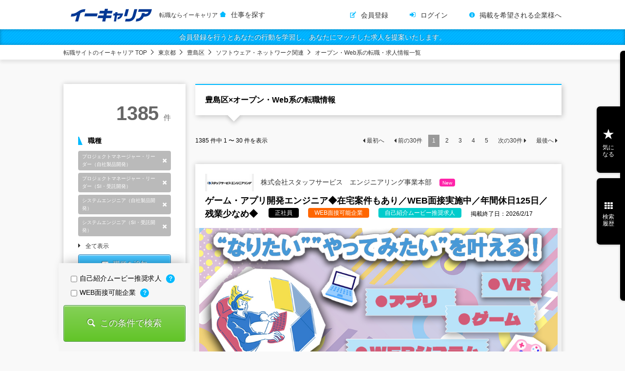

--- FILE ---
content_type: text/html;charset=UTF-8
request_url: https://www.ecareer.ne.jp/q/area/56/jobCategory/1010100
body_size: 47085
content:
<!doctype html>
<html>
<head>
  <meta charset="utf-8">
  <title>
    豊島区×オープン・Web系の転職情報 |
    転職サイトのイーキャリア-転職情報毎日更新
  </title>
  <meta name="description" content="ソフトバンクグループ企業運営の転職サイト『イーキャリア』｜豊島区×オープン・Web系の転職情報ページ｜全国の求人情報を毎日更新！キャリアシート（WEB職務経歴書）に興味を持った企業からスカウトが届くサービスや多彩な機能であなたの転職活動を応援します。">
  <meta name="keywords" content="転職,転職サイト,豊島区,オープン・Web系">
  
  <link rel="stylesheet" type="text/css" href="/css/ecareerUsers.css?2601210224">
<link rel="stylesheet" type="text/css" href="/css_b/ecareerUsers_b.css">
<script type="text/javascript">
var ua = navigator.userAgent;
var getDevice = (function(){
if(ua.indexOf('iPad') > 0 || ua.indexOf('Android') > 0){
document.write('<meta name="viewport" content="width=1200, user-scalable=no, maximum-scale=1.0">');}
else{
document.write('<meta name="viewport" content="width=device-width,initial-scale=1.0,minimum-scale=1.0">');}
})();
</script>
<meta name="format-detection" content="telephone=no">
<meta name="_csrf" content="b4896834-8e80-4341-b76f-ab934800ce6b"/>
<meta name="_csrf_header" content="X-CSRF-TOKEN"/>
<meta name="_server_context_path" content="/" />
<meta property="og:title" content="転職ならイーキャリア" />
<meta property="og:type" content="website"/>
<meta property="og:url" content="https://www.ecareer.ne.jp/" />
<meta property="og:image" content="https://www.ecareer.ne.jp/img/ogp.jpg">
<meta property="og:site_name" content="イーキャリア" />
<meta property="og:description" content="価値ある「出会い」をあなたに。豊富な求人数で、あなたと仕事の出会いを応援します。" />


  <link rel="stylesheet" type="text/css" href="/lib/remodal/remodal.css">
  <link rel="stylesheet" type="text/css" href="/css/specific/remodal-style.css">
  <link rel="stylesheet" type="text/css" href="/css/specific/modal-border-radius.css">
  <style type="text/css">
/* 職種・勤務地・こだわり条件の3モーダルの位置調整 */
.modalStage.remodal {
  left: calc(880px / 4); /* 880px is the width of element */
  top: calc(-50% + 577px / 2); /* 577px is the height of element */
}

.collapsed {
  display: none;
}

#searchPanel .inner section .dispAll.itemsAreExpanded:before {
  -webkit-transform: rotate(90deg);
  -moz-transform: rotate(90deg);
  -o-transform: rotate(90deg);
  -ms-transform: rotate(90deg);
  transform: rotate(90deg);
}

/* Copied and modified from ```#modalWrap .type.region .selectList section dl dd.regular label``` */
#wpModalPage2 .prefDetailList .prefDetail .areaList .nestedAreaList.regular .leafElem {
    width: 33.3%;
    float: left;
}

/* Copied and modified from ```#modalWrap .type.region .selectList section dl dd.regular label:nth-child(3n+1)``` */
#wpModalPage2 .prefDetailList .prefDetail .areaList .nestedAreaList.regular .leafElem:nth-child(3n+1) {
    clear: both;
}

/* 「その他こだわり条件」の選択済み項目の「一部だけ表示」「全て表示」ボタンの位置修正(一番下に表示) */
#selectedDesiredCondsContainer { display:inline-block; }

/* 選択済み「こだわり条件」が1行に2個並んだ際に左側要素の一番右に「●」が見える事象のFIX */
#selectedDesiredCondsContainer  li { list-style: none; }






  </style>
</head>
<body>

<div id="wrapper">
  <!--
<!doctype html>
<html xmlns="http://www.w3.org/1999/xhtml" xmlns:th="http://www.thymeleaf.org">
-->


  
  
    <header id="siteHeader">
      <div class="inner">
        <div id="siteID">
          
          <a href="/">
            <img src="/img/siteID.png" width="170" height="30" alt="転職サイト イーキャリア">
            <h1 class="seoCopy">転職ならイーキャリア</h1>
          </a>
          <i class="region kansai">関西版</i>
          <i class="region kyushu">九州版</i>
          <i class="region tokai">東海版</i>
          <a href="/">仕事を探す</a>
        </div>
        <nav id="defaultFunction">
          <ul>
            <li><a href="/membership" class="register">会員登録</a></li>
            <li><a href="/login" class="login">ログイン</a></li>
            <li><a href="/inquiry/about-participation" class="customer">掲載を希望される企業様へ</a></li>
          </ul>
        </nav>
      </div>
    </header>
    <div class="registerMsg"><a href="/membership">会員登録を行うとあなたの行動を学習し、あなたにマッチした求人を提案いたします。</a></div>
  

  <!-- /* ログイン時ヘッダー */ -->
  


<!--
</html>
-->


  <div class="breadcrumbs">
    <ul>

      

      

      <!-- 通常の検索時の終端パンくず-->
      

      <!-- 静的URL検索で表示された場合のパンくず -->
      
          <li>
            <a href="/">転職サイトのイーキャリア TOP</a>
          </li>
          <li>
            <a href="/q/prefecture/10306">東京都</a>
          </li>
          <li>
            <a href="/q/area/56">豊島区</a>
          </li>
          <li>
            <a href="/q/area/56/jobType/1010000">ソフトウェア・ネットワーク関連</a>
          </li>
          <li >
            <a href="/q/area/56/jobCategory/1010100">オープン・Web系の転職・求人情報一覧</a>
          </li>
      

    </ul>
  </div>

  <div id="container">

    <main id="pageBody">

      <article class="searchResult">
        <header class="pageHeader">
          
          <h1>豊島区×オープン・Web系の転職情報</h1>
          <!-- カテゴリーピックアップテキスト -->
          
        </header>

        <div class="pager">
          <p class="display"><span>1385</span> 件中 <span>1 〜 30</span> 件を表示
          </p>
          <ul>
            <li class="first">
              <a href="/q/area/56/jobCategory/1010100?window=1" class="window-inactive">最初へ</a>

            </li>
            <li class="prev">
              <a href="/q/area/56/jobCategory/1010100?window=1" class="window-inactive">前の<span>30</span>件</a>
            </li>
            
            <li class="active">
              <a href="/q/area/56/jobCategory/1010100?window=1">1</a>
            </li>
            
            <li>
              <a href="/q/area/56/jobCategory/1010100?window=2">2</a>
            </li>
            
            <li>
              <a href="/q/area/56/jobCategory/1010100?window=3">3</a>
            </li>
            
            <li>
              <a href="/q/area/56/jobCategory/1010100?window=4">4</a>
            </li>
            
            <li>
              <a href="/q/area/56/jobCategory/1010100?window=5">5</a>
            </li>
            <li class="next">
              <a href="/q/area/56/jobCategory/1010100?window=2" class="window-active">次の<span>30</span>件</a>
            </li>
            <li class="last">
              <a href="/q/area/56/jobCategory/1010100?window=47" class="window-active">最後へ</a>

            </li>
          </ul>
        </div>

        <!-- カテゴリースポンサー -->
        
          
        

        <!-- 検索結果0件時 -->
        

        <!-- EC求人 -->
        
          <section class="recruitBox">
            
  
    <div class="wrapBox">
      <header>
        <h2>
          <a data-ec-position-code="00021421004-204"
             href="/positions/00021421004/204">
            <img src="/data/image/00021421004/logo/AKYw9e.jpg" width="100" height="36" alt="">
            株式会社スタッフサービス　エンジニアリング事業本部
            <i>New</i>
          </a>
          
        </h2>
        <h3>ゲーム・アプリ開発エンジニア◆在宅案件もあり／WEB面接実施中／年間休日125日／残業少なめ◆</h3>
        <em class="type">正社員</em>
        <em class="type company">WEB面接可能企業</em>
        <em class="type position">自己紹介ムービー推奨求人</em>
        
        <i class="term">掲載終了日：2026/2/17</i>
      </header>
      <div class="mainInfo">
        <figure><img src="/data/image/00021421004/204/gmKUWB.jpg" width="750" height="305" alt=""></figure>

        <dl>
          <dt>業界未経験歓迎</dt>
          <dd>
            <ul>
              <li>U・Iターン歓迎</li>
              <li>交通費全額支給</li>
              <li>中途入社が5割以上</li>
              <li>従業員数が1000人以上</li>
              <li>土日祝休み</li>
            </ul>
          </dd>
        </dl>
      </div>
      <div class="detail">
        
        
        <p class="lead">《好きなことを仕事に！》大手メーカーや開発会社のゲーム・アプリの開発に携わりませんか？</p>
        <p>「好きなことを仕事にしたい」―――
その願い、スタッフサービス・エンジニアリングが叶えます！

今回募集しているのは、【ゲームやアプリの開発エンジニア】
Web、ゲーム、アプリ開発など、あなたに最適...</p>
        <dl class="prPoint">
          <dt>この求人のPRポイント</dt>
          <dd>
            <a href="/positions/00021421004/204#pr">
              スタッフサービスグループは「しっかり成長したい。」を叶えます
            </a>
          </dd>
        </dl>
        <table class="recuitDetail">
          <tbody>
            <tr>
              <th>仕事内容</th>
              
              <td>Web、ゲーム、アプリ開発など、あなたに最適なプロジェクトへ配属となります。</td>
            </tr>
            
            <tr>
              <th>勤務地</th>
              
              <td>全国の各勤務先／転勤なし！面接地での就業率92％以上！</td>
            </tr>
            <tr>
              <th>給与</th>
              <td>■月給21万5000円～55万円
※首都圏勤務の場合は、月給23万5000円以上
※各種手当あり
...</td>
            </tr>
          </tbody>
        </table>
      </div>
    </div>
    <p class="favorite">
      <a data-position-type="direct" data-position-key="146169">気になる</a>
    </p>
    
  

          </section>
          <section class="recruitBox">
            
  
    <div class="wrapBox">
      <header>
        <h2>
          <a data-ec-position-code="00044597001-24"
             href="/positions/00044597001/24">
            <img src="/data/image/00044597001/logo/4JhA7C.png" width="100" height="36" alt="">
            株式会社エーエスエル
            <i>New</i>
          </a>
          
        </h2>
        <h3>上流工程に関われるインフラエンジニア◆前給保証あり／福利厚生充実／リモート案件多数／賞与年3回◆</h3>
        <em class="type">正社員</em>
        <em class="type company">WEB面接可能企業</em>
        
        
        <i class="term">掲載終了日：2026/2/5</i>
      </header>
      <div class="mainInfo">
        <figure><img src="/data/image/00044597001/24/OS22Sv.jpg" width="750" height="305" alt=""></figure>

        <dl>
          <dt>在宅勤務・リモートワークあり</dt>
          <dd>
            <ul>
              <li>面接1回のみ</li>
              <li>前職給保証</li>
              <li>育児中の社員在籍中</li>
              <li>転勤なし</li>
              <li>3年連続売上UP</li>
            </ul>
          </dd>
        </dl>
      </div>
      <div class="detail">
        
        
        <p class="lead">福利厚生がありすぎる！？ついに『社員専用のレストランバー』作っちゃいました。</p>
        <p>《　社員のリアルな声をヒントに、様々な制度を導入　》
■1人ひとりの「やりたい」「やりたくない」を大切に
■収入・スキル・キャリアについて定期的に相談できる
■利益はエンジニアに還元 etc.

エ...</p>
        
        <table class="recuitDetail">
          <tbody>
            <tr>
              <th>仕事内容</th>
              
              <td>【インフラ（SV, NW, MW）の設計・構築業務】案件選択制度あり！あなたの選んだ案件へアサイン</td>
            </tr>
            
            <tr>
              <th>勤務地</th>
              
              <td>■東京、埼玉、神奈川、千葉のプロジェクト先 ■仙台市のプロジェクト先　※希望を考慮のうえ決定します</td>
            </tr>
            <tr>
              <th>給与</th>
              <td>【本社】
月給30万円～70万円＋賞与年3回 

【仙台支店】
月給26万円～55万円＋賞与年3回...</td>
            </tr>
          </tbody>
        </table>
      </div>
    </div>
    <p class="favorite">
      <a data-position-type="direct" data-position-key="169948">気になる</a>
    </p>
    
  

          </section>
          <section class="recruitBox">
            
  
    <div class="wrapBox">
      <header>
        <h2>
          <a data-ec-position-code="00157095001-1"
             href="/positions/00157095001/1">
            <img src="/data/image/00157095001/logo/heoLFv.jpg" width="100" height="36" alt="">
            三松システムコンサルティング株式会社
            <i>New</i>
          </a>
          
        </h2>
        <h3>ITエンジニア◆微経験OK／全員面接／50代活躍中／平均月収35.6万円／フリーランス転向可</h3>
        <em class="type">正社員</em>
        
        
        
        <i class="term">掲載終了日：2026/2/11</i>
      </header>
      <div class="mainInfo">
        <figure><img src="/data/image/00157095001/1/onOrRp.jpg" width="750" height="305" alt=""></figure>

        <dl>
          <dt>面接保証</dt>
          <dd>
            <ul>
              <li>面接1回のみ</li>
              <li>年間休日120日以上</li>
              <li>完全週休2日制</li>
              <li>土日祝休み</li>
              <li>転勤なし</li>
            </ul>
          </dd>
        </dl>
      </div>
      <div class="detail">
        
        
        <p class="lead">帰社日なし・残業ほぼなし・強制参画なし！働き方を選べるエンジニアファーストな会社へ</p>
        <p>「年齢的にもう難しいかもしれない」「残業や拘束の多い働き方は避けたい」
――そんな思いを抱える方にこそ、当社の環境を知っていただきたいのです。


＼言葉だけじゃない《働きやすさ》が溢れる環境／
■...</p>
        
        <table class="recuitDetail">
          <tbody>
            <tr>
              <th>仕事内容</th>
              
              <td>【3,300社以上との取引実績】システム設計や開発、運用・保守など多彩なプロジェクトへ参画可能</td>
            </tr>
            
            <tr>
              <th>勤務地</th>
              
              <td>【希望勤務地を考慮】東京・神奈川・千葉・埼玉のプロジェクト先【転勤なし】</td>
            </tr>
            <tr>
              <th>給与</th>
              <td>《50代以上の平均月収35万6,798円》
月給28～80万円＋各種手当＋賞与年2回
※上記にはみ...</td>
            </tr>
          </tbody>
        </table>
      </div>
    </div>
    <p class="favorite">
      <a data-position-type="direct" data-position-key="201754">気になる</a>
    </p>
    
  

          </section>
          <section class="recruitBox">
            
  
    <div class="wrapBox">
      <header>
        <h2>
          <a data-ec-position-code="00157095001-2"
             href="/positions/00157095001/2">
            <img src="/data/image/00157095001/logo/heoLFv.jpg" width="100" height="36" alt="">
            三松システムコンサルティング株式会社
            <i>New</i>
          </a>
          
        </h2>
        <h3>ITエンジニア◆平均入社年齢51.3歳／経験者は全員面接／微経験OK／年休125日／残業月10h以内</h3>
        <em class="type">正社員</em>
        
        
        
        <i class="term">掲載終了日：2026/2/11</i>
      </header>
      <div class="mainInfo">
        <figure><img src="/data/image/00157095001/2/uwwGGn.jpg" width="750" height="305" alt=""></figure>

        <dl>
          <dt>面接保証</dt>
          <dd>
            <ul>
              <li>面接1回のみ</li>
              <li>年間休日120日以上</li>
              <li>完全週休2日制</li>
              <li>土日祝休み</li>
              <li>転勤なし</li>
            </ul>
          </dd>
        </dl>
      </div>
      <div class="detail">
        
        
        <p class="lead">年齢不問！“生涯現役”を叶えるフィールド／／微経験でもまだまだ活躍の可能性が眠っています◎</p>
        <p>◆セカンドキャリアへの再出発を後押し◆
…………………………………………………
年齢がネックとなり、スキルを見てもらえない。
経験はあるけど、流行りの言語のことはわからない。
微経験だから、求められ...</p>
        
        <table class="recuitDetail">
          <tbody>
            <tr>
              <th>仕事内容</th>
              
              <td>経験を強みに！レガシー技術やピンポイントな製品スキルも大歓迎／ホワイトボックスなオープンスタイル</td>
            </tr>
            
            <tr>
              <th>勤務地</th>
              
              <td>【希望勤務地を考慮】東京・神奈川・千葉・埼玉のプロジェクト先【転勤なし】</td>
            </tr>
            <tr>
              <th>給与</th>
              <td>《50代以上の平均月収35万6,798円》
月給28～80万円＋各種手当＋賞与年2回
※上記にはみ...</td>
            </tr>
          </tbody>
        </table>
      </div>
    </div>
    <p class="favorite">
      <a data-position-type="direct" data-position-key="201769">気になる</a>
    </p>
    
  

          </section>
          <section class="recruitBox">
            
  
    <div class="wrapBox">
      <header>
        <h2>
          <a data-ec-position-code="00041721004-144"
             href="/positions/00041721004/144">
            <img src="/data/image/00041721004/logo/MZHxAe.jpg" width="100" height="36" alt="">
            株式会社リクルートＲ＆Ｄスタッフィング
            
          </a>
          
        </h2>
        <h3>Webサイト運用・ITエンジニア◆未経験歓迎／賞与約3.2ヶ月分／全国募集／リクルートグループ◆</h3>
        <em class="type">正社員</em>
        <em class="type company">WEB面接可能企業</em>
        
        
        <i class="term">掲載終了日：2026/2/2</i>
      </header>
      <div class="mainInfo">
        <figure><img src="/data/image/00041721004/144/KM0aQg.jpg" width="750" height="305" alt=""></figure>

        <dl>
          <dt>退職金制度あり</dt>
          <dd>
            <ul>
              <li>従業員数が1000人以上</li>
              <li>月の残業20時間以内</li>
              <li>社宅・家賃補助あり</li>
              <li>土日祝休み</li>
              <li>年間休日120日以上</li>
            </ul>
          </dd>
        </dl>
      </div>
      <div class="detail">
        
        
        <p class="lead">＼＼今すぐ入社も可能！！／／スピーディーな転職で、理想のキャリアを手に入れる！！</p>
        <p>＞＞入社までの選考プロセス＜＜
〈1〉書類選考
〈2〉面接＋筆記試験（適性検査）
〈3〉内定
応募から「1ヶ月以内」で入社することも可能です☆彡

▼▼▼未経験でも安心の研修制度
･････････...</p>
        
        <table class="recuitDetail">
          <tbody>
            <tr>
              <th>仕事内容</th>
              
              <td>今回募集するのは、Webサイト運用・ITエンジニア。希望やスキルを踏まえた上で配属先を決定。</td>
            </tr>
            
            <tr>
              <th>勤務地</th>
              
              <td>【勤務地考慮】全国36都府県での勤務となります。</td>
            </tr>
            <tr>
              <th>給与</th>
              <td>■月給20.9万円～44万円＋賞与（年2回）
※スキル・経験・前給などを考慮し、相談のうえ決定しま...</td>
            </tr>
          </tbody>
        </table>
      </div>
    </div>
    <p class="favorite">
      <a data-position-type="direct" data-position-key="180546">気になる</a>
    </p>
    
  

          </section>
          <section class="recruitBox">
            
  
    <div class="wrapBox">
      <header>
        <h2>
          <a data-ec-position-code="00021421004-403"
             href="/positions/00021421004/403">
            <img src="/data/image/00021421004/logo/AKYw9e.jpg" width="100" height="36" alt="">
            株式会社スタッフサービス　エンジニアリング事業本部
            
          </a>
          
        </h2>
        <h3>未来の技術を実現するＩoＴエンジニア◆在宅案件もあり／最先端のプロジェクト多数／残業少なめ◆</h3>
        <em class="type">正社員</em>
        <em class="type company">WEB面接可能企業</em>
        
        
        <i class="term">掲載終了日：2026/2/17</i>
      </header>
      <div class="mainInfo">
        <figure><img src="/data/image/00021421004/403/jt7jwZ.jpg" width="750" height="305" alt=""></figure>

        <dl>
          <dt>業界未経験歓迎</dt>
          <dd>
            <ul>
              <li>年間休日120日以上</li>
              <li>U・Iターン歓迎</li>
              <li>中途入社が5割以上</li>
              <li>従業員数が1000人以上</li>
              <li>月の残業20時間以内</li>
            </ul>
          </dd>
        </dl>
      </div>
      <div class="detail">
        
        
        <p class="lead">サポート体制抜群のIoTエンジニア／働きやすい環境もバッチリ整えています</p>
        <p>★最新技術に携わる
‥‥‥‥‥‥‥‥‥‥‥‥‥‥‥‥‥‥‥
ロボット・自動運転車・ＡＩなど、最新技術の開発プロジェクトにも携わる当社。

まるで映画やアニメのような近未来の技術を実現することが、
あ...</p>
        <dl class="prPoint">
          <dt>この求人のPRポイント</dt>
          <dd>
            <a href="/positions/00021421004/403#pr">
              スタッフサービスグループは「しっかり成長したい。」を叶えます
            </a>
          </dd>
        </dl>
        <table class="recuitDetail">
          <tbody>
            <tr>
              <th>仕事内容</th>
              
              <td>機械（自動車ECU、ロボット等）及び、電気・電子におけるソフトウェア制御部分の設計・開発・検証業務</td>
            </tr>
            
            <tr>
              <th>勤務地</th>
              
              <td>北海道・東北・北陸・関東・東海・関西・中国・四国・九州エリア（就業先による）</td>
            </tr>
            <tr>
              <th>給与</th>
              <td>■月給21万5000円～55万円 
※首都圏勤務の場合、月給23万5000円以上 
※各種手当有（...</td>
            </tr>
          </tbody>
        </table>
      </div>
    </div>
    <p class="favorite">
      <a data-position-type="direct" data-position-key="179874">気になる</a>
    </p>
    
  

          </section>
          <section class="recruitBox">
            
  
    <div class="wrapBox">
      <header>
        <h2>
          <a data-ec-position-code="00157122001-21"
             href="/positions/00157122001/21">
            <img src="/data/image/00157122001/logo/I6W53u.png" width="100" height="36" alt="">
            ＧＭＯコネクトＨＲ株式会社
            
          </a>
          
        </h2>
        <h3>ITエンジニア（未経験歓迎）◆GMOグループ／フルリモ可／充実のサポート！／年休最大130日</h3>
        <em class="type">契約社員</em>
        <em class="type company">WEB面接可能企業</em>
        
        
        <i class="term">掲載終了日：2026/1/26</i>
      </header>
      <div class="mainInfo">
        <figure><img src="/data/image/00157122001/21/GSyWS2.png" width="750" height="305" alt=""></figure>

        <dl>
          <dt>学歴不問</dt>
          <dd>
            <ul>
              <li>第二新卒・既卒者歓迎</li>
              <li>完全週休2日制</li>
              <li>転勤なし</li>
              <li>在宅勤務・リモートワークあり</li>
              <li>募集人数10名以上</li>
            </ul>
          </dd>
        </dl>
      </div>
      <div class="detail">
        
        
        <p class="lead">ITエンジニア（未経験歓迎）◆GMOグループ／フルリモ可／充実のサポート！／大募集！</p>
        <p>★GMOコネクトHRで新しいキャリアを！
GMOインターネットグループの一員として【営業支援】【採用支援】【開発支援】を
展開するGMOコネクトHRでは、事業拡大に伴い一緒に働く新しい仲間を募集中で...</p>
        
        <table class="recuitDetail">
          <tbody>
            <tr>
              <th>仕事内容</th>
              
              <td>GMOグループ案件／大手企業の受託案件／SESなど理想のキャリアを叶えられます！未経験者も歓迎！</td>
            </tr>
            
            <tr>
              <th>勤務地</th>
              
              <td>★日本全国47都道府県で勤務可能★フルリモート・完全在宅あり</td>
            </tr>
            <tr>
              <th>給与</th>
              <td>月給20万円～60万円　※年齢・能力・経験・前給を考慮の上、面談により決定
＼想定年収250万円～...</td>
            </tr>
          </tbody>
        </table>
      </div>
    </div>
    <p class="favorite">
      <a data-position-type="direct" data-position-key="202422">気になる</a>
    </p>
    
  

          </section>
          <section class="recruitBox">
            
  
    <div class="wrapBox">
      <header>
        <h2>
          <a data-ec-position-code="00021421004-468"
             href="/positions/00021421004/468">
            <img src="/data/image/00021421004/logo/AKYw9e.jpg" width="100" height="36" alt="">
            株式会社スタッフサービス　エンジニアリング事業本部
            
          </a>
          
        </h2>
        <h3>未来の技術を実現するＩoＴエンジニア◆在宅案件もあり／最先端のプロジェクト多数／残業少なめ◆</h3>
        <em class="type">正社員</em>
        <em class="type company">WEB面接可能企業</em>
        
        
        <i class="term">掲載終了日：2026/2/17</i>
      </header>
      <div class="mainInfo">
        <figure><img src="/data/image/00021421004/468/cksKOV.jpg" width="750" height="305" alt=""></figure>

        <dl>
          <dt>募集人数10名以上</dt>
          <dd>
            <ul>
              <li>年間休日120日以上</li>
              <li>U・Iターン歓迎</li>
              <li>中途入社が5割以上</li>
              <li>従業員数が1000人以上</li>
              <li>月の残業20時間以内</li>
            </ul>
          </dd>
        </dl>
      </div>
      <div class="detail">
        
        
        <p class="lead">未来技術に挑む。経験を活かしてIoT開発の最前線へ。</p>
        <p>IoT・AI・自動運転など、未来を創る技術に携わるチャンスがここにあります。
スタッフサービス・エンジニアリングでは、
全国80,000件以上のプロジェクトから、あなたの経験やスキルに合った
最先端...</p>
        <dl class="prPoint">
          <dt>この求人のPRポイント</dt>
          <dd>
            <a href="/positions/00021421004/468#pr">
              スタッフサービスグループは「しっかり成長したい。」を叶えます
            </a>
          </dd>
        </dl>
        <table class="recuitDetail">
          <tbody>
            <tr>
              <th>仕事内容</th>
              
              <td>機械（自動車ECU、ロボット等）及び、電気・電子におけるソフトウェア制御部分の設計・開発・検証業務</td>
            </tr>
            
            <tr>
              <th>勤務地</th>
              
              <td>北海道・東北・北陸・関東・東海・関西・中国・四国・九州エリア（就業先による）</td>
            </tr>
            <tr>
              <th>給与</th>
              <td>■月給21万5000円～55万円 
※首都圏勤務の場合、月給23万5000円以上 
※各種手当有（...</td>
            </tr>
          </tbody>
        </table>
      </div>
    </div>
    <p class="favorite">
      <a data-position-type="direct" data-position-key="202514">気になる</a>
    </p>
    
  

          </section>
          <section class="recruitBox">
            
  
    <div class="wrapBox">
      <header>
        <h2>
          <a data-ec-position-code="00044597001-31"
             href="/positions/00044597001/31">
            <img src="/data/image/00044597001/logo/4JhA7C.png" width="100" height="36" alt="">
            株式会社エーエスエル
            
          </a>
          
        </h2>
        <h3>ITエンジニア◆年休122日／土日祝休み／残業月15h程度／リモート案件多数／案件選択制導入◆</h3>
        <em class="type">正社員</em>
        <em class="type company">WEB面接可能企業</em>
        
        
        <i class="term">掲載終了日：2026/2/5</i>
      </header>
      <div class="mainInfo">
        <figure><img src="/data/image/00044597001/31/XQYIZx.jpg" width="750" height="305" alt=""></figure>

        <dl>
          <dt>在宅勤務・リモートワークあり</dt>
          <dd>
            <ul>
              <li>面接1回のみ</li>
              <li>前職給保証</li>
              <li>育児中の社員在籍中</li>
              <li>転勤なし</li>
              <li>3年連続売上UP</li>
            </ul>
          </dd>
        </dl>
      </div>
      <div class="detail">
        
        
        <p class="lead">働き方、参画するプロジェクト、身につけるスキル…。あなたの「やりたい」が叶えられる！</p>
        <p>突然ですが、仕事を選ぶときのこだわりはありますか？

「自分の好きなファッションがしたい」
「業界の最前線でスキルアップしたい」
「夜勤や祝日出勤のない仕事がいい」
「職場でも人の関わりを大事にした...</p>
        
        <table class="recuitDetail">
          <tbody>
            <tr>
              <th>仕事内容</th>
              
              <td>【WEB・オープン系／スマホアプリ開発業務全般】案件選択可◇希望とスキルに合わせてアサイン</td>
            </tr>
            
            <tr>
              <th>勤務地</th>
              
              <td>■東京、埼玉、神奈川、千葉のプロジェクト先 ■仙台市のプロジェクト先　※希望を考慮のうえ決定します</td>
            </tr>
            <tr>
              <th>給与</th>
              <td>【本社】
月給30万円～70万円＋賞与年3回

【仙台支店】
月給26万円～55万円＋賞与年3回 ...</td>
            </tr>
          </tbody>
        </table>
      </div>
    </div>
    <p class="favorite">
      <a data-position-type="direct" data-position-key="185299">気になる</a>
    </p>
    
  

          </section>
          <section class="recruitBox">
            
  
    <div class="wrapBox">
      <header>
        <h2>
          <a data-ec-position-code="00044597001-33"
             href="/positions/00044597001/33">
            <img src="/data/image/00044597001/logo/4JhA7C.png" width="100" height="36" alt="">
            株式会社エーエスエル
            
          </a>
          
        </h2>
        <h3>PMO（プロジェクト推進）◆月給30万円～70万円／賞与年3回／土日祝休み＆リフレッシュ休暇あり◆</h3>
        <em class="type">正社員</em>
        <em class="type company">WEB面接可能企業</em>
        
        
        <i class="term">掲載終了日：2026/2/5</i>
      </header>
      <div class="mainInfo">
        <figure><img src="/data/image/00044597001/33/B7zq5K.jpg" width="750" height="305" alt=""></figure>

        <dl>
          <dt>年間休日120日以上</dt>
          <dd>
            <ul>
              <li>面接1回のみ</li>
              <li>中途入社が5割以上</li>
              <li>転勤なし</li>
              <li>3年連続売上UP</li>
              <li>在宅勤務・リモートワークあり</li>
            </ul>
          </dd>
        </dl>
      </div>
      <div class="detail">
        
        
        <p class="lead">全ての理想を手に入れて、最後の転職にしよう！SEからPMOへのチャレンジを応援します。</p>
        <p>★当社について
───────
代表の平出は、元エンジニア。第一線で働くなかで、思うように働き続けることができず、苦しむエンジニアを多く見てきました。そんな過去の経験がきっかけとなり、エーエスエルが...</p>
        
        <table class="recuitDetail">
          <tbody>
            <tr>
              <th>仕事内容</th>
              
              <td>PMO業務全般★PJ管理、コンサルティング、DX推進など／スキルが活かせる、希望が叶う案件にアサイン</td>
            </tr>
            
            <tr>
              <th>勤務地</th>
              
              <td>東京都、埼玉県、神奈川県、千葉県のプロジェクト先　※希望を考慮のうえ決定します。</td>
            </tr>
            <tr>
              <th>給与</th>
              <td>月給30万円～70万円＋賞与年3回 
※経験・スキルなどを考慮の上、決定します</td>
            </tr>
          </tbody>
        </table>
      </div>
    </div>
    <p class="favorite">
      <a data-position-type="direct" data-position-key="185498">気になる</a>
    </p>
    
  

          </section>
          <section class="recruitBox">
            
  
    <div class="wrapBox">
      <header>
        <h2>
          <a data-ec-position-code="00044597001-29"
             href="/positions/00044597001/29">
            <img src="/data/image/00044597001/logo/4JhA7C.png" width="100" height="36" alt="">
            株式会社エーエスエル
            
          </a>
          
        </h2>
        <h3>案件選択制のITエンジニア◆前給保証あり／賞与年3回／土日祝休み／服装髪型自由／社員定着率93％◆</h3>
        <em class="type">正社員</em>
        <em class="type company">WEB面接可能企業</em>
        
        
        <i class="term">掲載終了日：2026/2/5</i>
      </header>
      <div class="mainInfo">
        <figure><img src="/data/image/00044597001/29/TOt4Ah.jpg" width="750" height="305" alt=""></figure>

        <dl>
          <dt>在宅勤務・リモートワークあり</dt>
          <dd>
            <ul>
              <li>面接1回のみ</li>
              <li>前職給保証</li>
              <li>育児中の社員在籍中</li>
              <li>転勤なし</li>
              <li>3年連続売上UP</li>
            </ul>
          </dd>
        </dl>
      </div>
      <div class="detail">
        
        
        <p class="lead">SES出身のエンジニアが「友人にエーエスエルをおすすめしたい」理由は、“社員ファースト”な会社だから</p>
        <p>／
　案件ありきのアサインは終わり！
　自分のスキルに合わせて“選べる”時代へ
＼
社員にとってより良い環境づくりが、より良い会社をつくる。
会社の売り上げを重視した案件集めは一切していません。だか...</p>
        
        <table class="recuitDetail">
          <tbody>
            <tr>
              <th>仕事内容</th>
              
              <td>【WEB・オープン系／スマホアプリ開発業務全般】案件選択OK！最新技術が身につく現場です</td>
            </tr>
            
            <tr>
              <th>勤務地</th>
              
              <td>■東京、埼玉、神奈川、千葉のプロジェクト先 ■仙台市のプロジェクト先　※希望を考慮のうえ決定します</td>
            </tr>
            <tr>
              <th>給与</th>
              <td>【本社】
月給30万円～70万円＋賞与年3回

【仙台支店】
月給26万円～55万円＋賞与年3回 ...</td>
            </tr>
          </tbody>
        </table>
      </div>
    </div>
    <p class="favorite">
      <a data-position-type="direct" data-position-key="185240">気になる</a>
    </p>
    
  

          </section>
          <section class="recruitBox">
            
  
    <div class="wrapBox">
      <header>
        <h2>
          <a data-ec-position-code="00052093001-8"
             href="/positions/00052093001/8">
            <img src="/data/image/00052093001/logo/wEHwaF.png" width="100" height="36" alt="">
            ダイバージェンス株式会社
            
          </a>
          
        </h2>
        <h3>開発エンジニア◆定着率93%／残業月10h程／年間休日125日以上／リモート可／学歴・転職回数不問◆</h3>
        <em class="type">正社員</em>
        <em class="type company">WEB面接可能企業</em>
        
        
        <i class="term">掲載終了日：2026/2/5</i>
      </header>
      <div class="mainInfo">
        <figure><img src="/data/image/00052093001/8/51YKMR.jpg" width="750" height="305" alt=""></figure>

        <dl>
          <dt>前職給保証</dt>
          <dd>
            <ul>
              <li>完全週休2日制</li>
              <li>年間休日120日以上</li>
              <li>3年連続売上UP</li>
              <li>月の残業20時間以内</li>
              <li>中途入社が5割以上</li>
            </ul>
          </dd>
        </dl>
      </div>
      <div class="detail">
        
        
        <p class="lead">＜リモートワーク推奨×定着率は93％＞ストレスフリーな環境でスキルを磨いていきませんか？</p>
        <p>◤一人ひとりのライフスタイルを尊重する柔軟な働き方を提供！
自由かつ充実した日々を送れる環境を整えています！◢

★常時数百社の案件あり！あなたの希望に合わせて配属！
★案件単価を社員に公開！案件単...</p>
        
        <table class="recuitDetail">
          <tbody>
            <tr>
              <th>仕事内容</th>
              
              <td>1000件以上の案件からご希望やスキルに応じて、お任せいたします！</td>
            </tr>
            <tr>
              <th>募集年齢</th>
              <td>年齢:20 〜 59歳</td>
            </tr>
            <tr>
              <th>勤務地</th>
              
              <td>■東京都・埼玉県・神奈川県・千葉県のいずれかのプロジェクト先（9割以上は東京の案件）</td>
            </tr>
            <tr>
              <th>給与</th>
              <td>【前職給与考慮します】月給33万円～60万円

※前職給与・経験・スキル等を考慮して決定いたします...</td>
            </tr>
          </tbody>
        </table>
      </div>
    </div>
    <p class="favorite">
      <a data-position-type="direct" data-position-key="190446">気になる</a>
    </p>
    
  

          </section>
          <section class="recruitBox">
            
  
    <div class="wrapBox">
      <header>
        <h2>
          <a data-ec-position-code="00037995002-988"
             href="/positions/00037995002/988">
            <img src="/data/image/00037995002/logo/ri8dSu.jpg" width="100" height="36" alt="">
            株式会社Ｃｙｇａｍｅｓ
            
          </a>
          
        </h2>
        <h3>【CySphere】フルスタックエンジニア／toC向けWebサービス.</h3>
        <em class="type">正社員</em>
        
        
        
        <i class="term">掲載終了日：2026/2/5</i>
      </header>
      <div class="mainInfo">
        <figure></figure>

        
      </div>
      <div class="detail">
        
        
        <p class="lead">【CySphere】フルスタックエンジニア／toC向けWebサービス/株式会社Cygames</p>
        <p>2011年5月にサイバーエージェントグループとして設立。
ゲームの企画・開発・運営を開始し、2011年9月にリリースした第一弾タイトル「神撃のバハムート」、2012年4月にGoogle Playの売...</p>
        
        <table class="recuitDetail">
          <tbody>
            <tr>
              <th>仕事内容</th>
              <td>株式会社CySphereは、Cygamesグループの一員として、 「世界中の人々に最高の感動を提供する会社」 というビジョンのもと、CG制作やコンテンツ開発を事業内容としています。
  今回はその中...</td>
              
            </tr>
            
            <tr>
              <th>勤務地</th>
              
              <td>東京都</td>
            </tr>
            <tr>
              <th>給与</th>
              <td>想定年収：350-900万円

経験・能力を考慮の上、当社規定により決定します。 ※契約社員スター...</td>
            </tr>
          </tbody>
        </table>
      </div>
    </div>
    <p class="favorite">
      <a data-position-type="direct" data-position-key="201296">気になる</a>
    </p>
    
  

          </section>
          <section class="recruitBox">
            
  
    <div class="wrapBox">
      <header>
        <h2>
          <a data-ec-position-code="00037995002-982"
             href="/positions/00037995002/982">
            <img src="/data/image/00037995002/logo/ri8dSu.jpg" width="100" height="36" alt="">
            株式会社Ｃｙｇａｍｅｓ
            
          </a>
          
        </h2>
        <h3>【CySphere】フルスタックエンジニア／ゲーム開発支援・社内ツール.</h3>
        <em class="type">正社員</em>
        
        
        
        <i class="term">掲載終了日：2026/2/5</i>
      </header>
      <div class="mainInfo">
        <figure></figure>

        
      </div>
      <div class="detail">
        
        
        <p class="lead">【CySphere】フルスタックエンジニア／ゲーム開発支援・社内ツール/株式会社Cygames</p>
        <p>2011年5月にサイバーエージェントグループとして設立。
ゲームの企画・開発・運営を開始し、2011年9月にリリースした第一弾タイトル「神撃のバハムート」、2012年4月にGoogle Playの売...</p>
        
        <table class="recuitDetail">
          <tbody>
            <tr>
              <th>仕事内容</th>
              <td>Cygamesグループ内のプロジェクトを担当いただきます。
  高品質なゲーム開発ではワークフローの複雑化や大量のリソースデータの扱いといった開発効率に影響する多くの課題が発生します。
  そのよう...</td>
              
            </tr>
            
            <tr>
              <th>勤務地</th>
              
              <td>東京都</td>
            </tr>
            <tr>
              <th>給与</th>
              <td>想定年収：350-900万円

経験・能力を考慮の上、当社規定により決定します。 ※契約社員スター...</td>
            </tr>
          </tbody>
        </table>
      </div>
    </div>
    <p class="favorite">
      <a data-position-type="direct" data-position-key="201289">気になる</a>
    </p>
    
  

          </section>
          <section class="recruitBox">
            
  
    <div class="wrapBox">
      <header>
        <h2>
          <a data-ec-position-code="00157095001-5"
             href="/positions/00157095001/5">
            <img src="/data/image/00157095001/logo/heoLFv.jpg" width="100" height="36" alt="">
            三松システムコンサルティング株式会社
            
          </a>
          
        </h2>
        <h3>開発エンジニア業務／Java、C#、Pythonなど得意な言語で案件にアサインします！</h3>
        <em class="type">正社員</em>
        
        <em class="type position">自己紹介ムービー推奨求人</em>
        
        <i class="term">掲載終了日：2026/2/11</i>
      </header>
      <div class="mainInfo">
        <figure><img src="/data/image/00157095001/5/lQ2iKM.png" width="750" height="305" alt=""></figure>

        <dl>
          <dt>中途入社が5割以上</dt>
          <dd>
            <ul>
              <li>転勤なし</li>
              <li>月の残業20時間以内</li>
              <li>離職中歓迎</li>
              <li>副業・兼業可</li>
              <li>年間休日120日以上</li>
            </ul>
          </dd>
        </dl>
      </div>
      <div class="detail">
        
        
        <p class="lead">【ホワイト企業認定ゴールドランク】若手のキャリア形成と安心して働ける環境作りを本気で支援する企業！</p>
        <p>＼ 働きやすさ × キャリア形成が両立できます！ ／
◇3,300社超の顧客先から案件を選択可能（5,000社を目指し拡大中）
◇案件単価を含めた契約内容をすべて公開
◇透明性のある評価制度
◇平均...</p>
        
        <table class="recuitDetail">
          <tbody>
            <tr>
              <th>仕事内容</th>
              
              <td>インフラエンジニア業務／ヘルプデスク・サーバ構築や運用保守などご経験を活かせる案件にアサインします！</td>
            </tr>
            
            <tr>
              <th>勤務地</th>
              <td>・埼玉県さいたま市大宮区宮町1-96 岩井ビル6階
・大阪市北区芝田2-8-11 共栄ビル3Ｆ
・東...</td>
              
            </tr>
            <tr>
              <th>給与</th>
              <td>月給24万円～45万円　年齢・能力・経験・前給を考慮の上、決定する。</td>
            </tr>
          </tbody>
        </table>
      </div>
    </div>
    <p class="favorite">
      <a data-position-type="direct" data-position-key="202577">気になる</a>
    </p>
    
  

          </section>
          <section class="recruitBox">
            
  
    <div class="wrapBox">
      <header>
        <h2>
          <a data-ec-position-code="00032812011-384"
             href="/positions/00032812011/384">
            <img src="/data/image/00032812011/logo/VvwGSo.jpg" width="100" height="36" alt="">
            ソフトバンク株式会社
            
          </a>
          
        </h2>
        <h3>プロジェクトマネージャー・プリセールス【AIソリューション】／SBテクノロジー株式会社出向.</h3>
        <em class="type">正社員</em>
        
        
        
        <i class="term">掲載終了日：2026/2/18</i>
      </header>
      <div class="mainInfo">
        <figure></figure>

        
      </div>
      <div class="detail">
        
        
        <p class="lead">プロジェクトマネージャー・プリセールス【AIソリューション】／SBテクノロジー株式会社出向/ソフトバ</p>
        <p>情報革命で人々を幸せに  ソフトバンク株式会社および子会社は、ソフトバンクグループ共通の経営理念である「情報革命で人々を幸せに」という考え方の下、創業以来一貫して、情報革命を通じた人類と社会への貢献...</p>
        
        <table class="recuitDetail">
          <tbody>
            <tr>
              <th>仕事内容</th>
              <td>・法人顧客向けAIインテグレーション事業を担当
・エンタープライズ顧客向けAIプロジェクトの提案（プリセールス）、技術支援
・MLパイプラインの設計、開発から機械学習システム構築の要件定義～テスト工...</td>
              
            </tr>
            
            <tr>
              <th>勤務地</th>
              
              <td>東京都</td>
            </tr>
            <tr>
              <th>給与</th>
              <td>想定年収：636-1256万円

想定理論年収：月給＋賞与＋特別加算賞与＋各種支援金
※詳細は転職...</td>
            </tr>
          </tbody>
        </table>
      </div>
    </div>
    <p class="favorite">
      <a data-position-type="direct" data-position-key="202219">気になる</a>
    </p>
    
  

          </section>
          <section class="recruitBox">
            
  
    <div class="wrapBox">
      <header>
        <h2>
          <a data-ec-position-code="00037995002-980"
             href="/positions/00037995002/980">
            <img src="/data/image/00037995002/logo/ri8dSu.jpg" width="100" height="36" alt="">
            株式会社Ｃｙｇａｍｅｓ
            
          </a>
          
        </h2>
        <h3>【CySphere】ゲームエンジン／ビルドエンジニア.</h3>
        <em class="type">正社員</em>
        
        
        
        <i class="term">掲載終了日：2026/2/5</i>
      </header>
      <div class="mainInfo">
        <figure></figure>

        
      </div>
      <div class="detail">
        
        
        <p class="lead">【CySphere】ゲームエンジン／ビルドエンジニア/株式会社Cygames</p>
        <p>2011年5月にサイバーエージェントグループとして設立。
ゲームの企画・開発・運営を開始し、2011年9月にリリースした第一弾タイトル「神撃のバハムート」、2012年4月にGoogle Playの売...</p>
        
        <table class="recuitDetail">
          <tbody>
            <tr>
              <th>仕事内容</th>
              <td>Cygamesグループ内のゲーム開発プロジェクトを担当いただきます。
  エンジン開発、ゲーム開発のための開発環境の構築、保守を実施いただきます。
  ゲームエンジン開発やゲーム開発のような大規模な...</td>
              
            </tr>
            
            <tr>
              <th>勤務地</th>
              
              <td>東京都</td>
            </tr>
            <tr>
              <th>給与</th>
              <td>想定年収：350-900万円

経験・能力を考慮の上、当社規定により決定します。 ※契約社員スター...</td>
            </tr>
          </tbody>
        </table>
      </div>
    </div>
    <p class="favorite">
      <a data-position-type="direct" data-position-key="201274">気になる</a>
    </p>
    
  

          </section>
          <section class="recruitBox">
            
  
    <div class="wrapBox">
      <header>
        <h2>
          <a data-ec-position-code="00037995002-979"
             href="/positions/00037995002/979">
            <img src="/data/image/00037995002/logo/ri8dSu.jpg" width="100" height="36" alt="">
            株式会社Ｃｙｇａｍｅｓ
            
          </a>
          
        </h2>
        <h3>【CySphere】iOSエンジニア（ノンゲーム）／クライアントサイド.</h3>
        <em class="type">正社員</em>
        
        
        
        <i class="term">掲載終了日：2026/2/5</i>
      </header>
      <div class="mainInfo">
        <figure></figure>

        
      </div>
      <div class="detail">
        
        
        <p class="lead">【CySphere】iOSエンジニア（ノンゲーム）／クライアントサイド/株式会社Cygames</p>
        <p>2011年5月にサイバーエージェントグループとして設立。
ゲームの企画・開発・運営を開始し、2011年9月にリリースした第一弾タイトル「神撃のバハムート」、2012年4月にGoogle Playの売...</p>
        
        <table class="recuitDetail">
          <tbody>
            <tr>
              <th>仕事内容</th>
              <td>Cygamesグループ内のプロジェクトにおいて、Cygamesのゲームタイトルやその他のコンテンツを盛り上げていくための、アプリ開発を行っていただきます。
 
・アプリの機能追加や施策に向けた改修
...</td>
              
            </tr>
            
            <tr>
              <th>勤務地</th>
              
              <td>東京都</td>
            </tr>
            <tr>
              <th>給与</th>
              <td>想定年収：350-900万円

経験・能力を考慮の上、当社規定により決定します。 ※契約社員スター...</td>
            </tr>
          </tbody>
        </table>
      </div>
    </div>
    <p class="favorite">
      <a data-position-type="direct" data-position-key="201273">気になる</a>
    </p>
    
  

          </section>
          <section class="recruitBox">
            
  
    <div class="wrapBox">
      <header>
        <h2>
          <a data-ec-position-code="00038052002-179"
             href="/positions/00038052002/179">
            
            株式会社大塚商会（東証プライム上場）
            
          </a>
          
        </h2>
        <h3>社内SE：開発エンジニア/業務システム(上流担当) .</h3>
        <em class="type">正社員</em>
        
        
        
        <i class="term">掲載終了日：2026/2/11</i>
      </header>
      <div class="mainInfo">
        <figure></figure>

        
      </div>
      <div class="detail">
        
        
        <p class="lead">社内SE：開発エンジニア/業務システム(上流担当) /株式会社大塚商会（東証プライム上場）</p>
        <p>大塚商会は、事業のインフラに欠かせないIT機器やシステムのご提案から導入までを行なう「システムインテグレーション事業」を事業の柱としています。
  また、IT機器やシステムは一度導入したら終わりでは...</p>
        
        <table class="recuitDetail">
          <tbody>
            <tr>
              <th>仕事内容</th>
              <td>・大塚商会のDXを実現する社内システム開発のシステム企画、プロジェクトマネージメント、要件定義・設計。

・最先端AI、MA、SFA、CRM、CTI、EC、Webサイト、SCM等、大塚商会の全社内シ...</td>
              
            </tr>
            
            <tr>
              <th>勤務地</th>
              
              <td>東京都</td>
            </tr>
            <tr>
              <th>給与</th>
              <td>月給：274,000～（諸手当含む） 月30時間分の固定残業代支給 ※職務スキル(当社規定ランク)...</td>
            </tr>
          </tbody>
        </table>
      </div>
    </div>
    <p class="favorite">
      <a data-position-type="direct" data-position-key="202710">気になる</a>
    </p>
    
  

          </section>
          <section class="recruitBox">
            
  
    <div class="wrapBox">
      <header>
        <h2>
          <a data-ec-position-code="00054168001-10"
             href="/positions/00054168001/10">
            
            株式会社シンクス
            
          </a>
          
        </h2>
        <h3>エンジニア◆未経験歓迎／年俸320万～800万円／年間休日120日以上／リモートワーク可◆</h3>
        <em class="type">正社員</em>
        
        
        
        <i class="term">掲載終了日：2026/1/27</i>
      </header>
      <div class="mainInfo">
        <figure><img src="/data/image/00054168001/10/KlEQU8.png" width="750" height="305" alt=""></figure>

        <dl>
          <dt>完全週休2日制</dt>
          <dd>
            <ul>
              <li>年間休日120日以上</li>
              <li>職種未経験歓迎</li>
              <li>在宅勤務・リモートワークあり</li>
              <li>転勤なし</li>
              <li>学歴不問</li>
            </ul>
          </dd>
        </dl>
      </div>
      <div class="detail">
        
        
        <p class="lead">スキルアップとワークライフバランスを両立！</p>
        <p>エンジニア一人ひとりが安心してキャリアを築けるよう、
働きやすい環境作りに注力しています。
当社では、経営陣やマネージャーとの距離が近く、
なんでも相談できる雰囲気が自慢です。

★働きやすさ抜群の...</p>
        
        <table class="recuitDetail">
          <tbody>
            <tr>
              <th>仕事内容</th>
              <td>今回募集するのはエンジニアのポジションです。
上流工程(要件定義・設計)から下流工程(開発)まで携われます。

【具体的な案件内容】
◎大中規模の基幹システムを対象としたWebアプリケーションの設計...</td>
              
            </tr>
            <tr>
              <th>募集年齢</th>
              <td>年齢: 〜 45歳</td>
            </tr>
            <tr>
              <th>勤務地</th>
              
              <td>東京都台東区</td>
            </tr>
            <tr>
              <th>給与</th>
              <td>■年俸320万～800万円
※経験・能力、及び希望等相談の上決定いたします。</td>
            </tr>
          </tbody>
        </table>
      </div>
    </div>
    <p class="favorite">
      <a data-position-type="direct" data-position-key="202099">気になる</a>
    </p>
    
  

          </section>
          <section class="recruitBox">
            
  
    <div class="wrapBox">
      <header>
        <h2>
          <a data-ec-position-code="00054168001-9"
             href="/positions/00054168001/9">
            
            株式会社シンクス
            
          </a>
          
        </h2>
        <h3>エンジニア／ネットワーク設計・構築◆年間休日120日以上／年俸400万～700万円◆</h3>
        <em class="type">正社員</em>
        
        
        
        <i class="term">掲載終了日：2026/1/27</i>
      </header>
      <div class="mainInfo">
        <figure><img src="/data/image/00054168001/9/tyCPPH.png" width="750" height="305" alt=""></figure>

        <dl>
          <dt>完全週休2日制</dt>
          <dd>
            <ul>
              <li>年間休日120日以上</li>
              <li>転勤なし</li>
              <li>離職中歓迎</li>
              <li>マネージャー経験歓迎</li>
              <li>学歴不問</li>
            </ul>
          </dd>
        </dl>
      </div>
      <div class="detail">
        
        
        <p class="lead">やりがいのある環境とクリエイティブな職場！</p>
        <p>★魅力あふれる当社の魅力をご紹介します！ 
￣￣￣￣￣￣￣￣￣￣￣￣￣￣￣￣￣￣￣￣ 
■労働市場での自分の価値を高めるためのサポート体制 
■経営陣、マネージャーとの距離が近く、相談しやすい環境 ...</p>
        
        <table class="recuitDetail">
          <tbody>
            <tr>
              <th>仕事内容</th>
              <td>今回募集するのはエンジニアのポジションです。
上流工程(要件定義・設計)から下流工程(開発)まで携われます。

【具体的な案件内容】
◎大中規模の基幹システムを対象としたWebアプリケーションの設計...</td>
              
            </tr>
            <tr>
              <th>募集年齢</th>
              <td>年齢: 〜 45歳</td>
            </tr>
            <tr>
              <th>勤務地</th>
              
              <td>東京都台東区</td>
            </tr>
            <tr>
              <th>給与</th>
              <td>■年俸400万～700万円
※経験・能力、及び希望等相談の上決定いたします。</td>
            </tr>
          </tbody>
        </table>
      </div>
    </div>
    <p class="favorite">
      <a data-position-type="direct" data-position-key="202098">気になる</a>
    </p>
    
  

          </section>
          <section class="recruitBox">
            
  
    <div class="wrapBox">
      <header>
        <h2>
          <a data-ec-position-code="00054168001-8"
             href="/positions/00054168001/8">
            
            株式会社シンクス
            
          </a>
          
        </h2>
        <h3>システムエンジニア／PM・PL◆経験者歓迎／年間休日120日以上／リモート勤務可◆</h3>
        <em class="type">正社員</em>
        
        
        
        <i class="term">掲載終了日：2026/1/27</i>
      </header>
      <div class="mainInfo">
        <figure><img src="/data/image/00054168001/8/VfcOCS.png" width="750" height="305" alt=""></figure>

        <dl>
          <dt>在宅勤務・リモートワークあり</dt>
          <dd>
            <ul>
              <li>土日祝休み</li>
              <li>年間休日120日以上</li>
              <li>完全週休2日制</li>
              <li>転勤なし</li>
              <li>第二新卒・既卒者歓迎</li>
            </ul>
          </dd>
        </dl>
      </div>
      <div class="detail">
        
        
        <p class="lead">働きやすさと成長を両立できる職場</p>
        <p>魅力的な労働環境を提供！ 
￣￣￣￣￣￣￣￣￣￣￣￣￣￣ 
■リモートワーク対応可能 
■経営陣、マネージャーとの距離が近く相談しやすい環境 
■残業少なめで、プライベートも充実可能 
■エンジニア...</p>
        
        <table class="recuitDetail">
          <tbody>
            <tr>
              <th>仕事内容</th>
              <td>今回募集するのはエンジニアのポジションです。
上流工程(要件定義・設計)から下流工程(開発)まで携われます。

【具体的な案件内容】
◎大中規模の基幹システムを対象としたWebアプリケーションの設計...</td>
              
            </tr>
            <tr>
              <th>募集年齢</th>
              <td>年齢: 〜 35歳</td>
            </tr>
            <tr>
              <th>勤務地</th>
              
              <td>東京都台東区</td>
            </tr>
            <tr>
              <th>給与</th>
              <td>■年俸320万～700万円
※経験・能力、及び希望等相談の上決定いたします。</td>
            </tr>
          </tbody>
        </table>
      </div>
    </div>
    <p class="favorite">
      <a data-position-type="direct" data-position-key="202097">気になる</a>
    </p>
    
  

          </section>
          <section class="recruitBox">
            
  
    <div class="wrapBox">
      <header>
        <h2>
          <a data-ec-position-code="00041721005-41"
             href="/positions/00041721005/41">
            <img src="/data/image/00041721005/logo/fd0GBy.jpg" width="100" height="36" alt="">
            株式会社リクルートＲ＆Ｄスタッフィング
            
          </a>
          
        </h2>
        <h3>IT事務サポート・リクルートグループ◆デスクワーク中心／年間休日120日／カジュアル面談／研修充実◆</h3>
        <em class="type">正社員</em>
        <em class="type company">WEB面接可能企業</em>
        
        
        <i class="term">掲載終了日：2026/2/2</i>
      </header>
      <div class="mainInfo">
        <figure><img src="/data/image/00041721005/41/Px0jug.jpg" width="750" height="305" alt=""></figure>

        <dl>
          <dt>従業員数が1000人以上</dt>
          <dd>
            <ul>
              <li>社宅・家賃補助あり</li>
              <li>正社員未経験歓迎</li>
              <li>年間休日120日以上</li>
              <li>職種未経験歓迎</li>
              <li>U・Iターン歓迎</li>
            </ul>
          </dd>
        </dl>
      </div>
      <div class="detail">
        
        
        <p class="lead">デスクワークをしながら、少しでも将来性のある知識やスキルを身につけていきたい方必見★</p>
        <p>事務の仕事がしたいけど、
「デスクワークをしながら、少しでも将来性のある知識やスキルがつくほうがいい。」
「働きやすさを手に入れながら、専門性を身につけていきたい！」

そんな思いを叶える場所が当社...</p>
        
        <table class="recuitDetail">
          <tbody>
            <tr>
              <th>仕事内容</th>
              
              <td>ご経験に合ったプロジェクト先で、事務サポート業務をお任せ致します。</td>
            </tr>
            <tr>
              <th>募集年齢</th>
              <td>年齢: 〜 35歳</td>
            </tr>
            <tr>
              <th>勤務地</th>
              
              <td>全国いずれかの希望勤務地を考慮した採用です！U・Iターン歓迎★</td>
            </tr>
            <tr>
              <th>給与</th>
              <td>■月給20.9万円～44万円
※経験・能力・前給を考慮の上、決定
※時間外手当支給
※固定残業代制...</td>
            </tr>
          </tbody>
        </table>
      </div>
    </div>
    <p class="favorite">
      <a data-position-type="direct" data-position-key="180185">気になる</a>
    </p>
    
  

          </section>
          <section class="recruitBox">
            
  
    <div class="wrapBox">
      <header>
        <h2>
          <a data-ec-position-code="00049069001-16"
             href="/positions/00049069001/16">
            <img src="/data/image/00049069001/logo/ZUU7C4.jpg" width="100" height="36" alt="">
            株式会社ＡＳＯ
            
          </a>
          
        </h2>
        <h3>ITエンジニア◆月給40万円～、前給保証／残業少なめ／20代～40代まで幅広い年齢層が活躍中</h3>
        <em class="type">正社員</em>
        <em class="type company">WEB面接可能企業</em>
        
        
        <i class="term">掲載終了日：2026/1/26</i>
      </header>
      <div class="mainInfo">
        <figure><img src="/data/image/00049069001/16/DynuHA.jpg" width="750" height="305" alt=""></figure>

        <dl>
          <dt>学歴不問</dt>
          <dd>
            <ul>
              <li>転勤なし</li>
              <li>交通費全額支給</li>
              <li>完全週休2日制</li>
              <li>年間休日120日以上</li>
              <li>土日祝休み</li>
            </ul>
          </dd>
        </dl>
      </div>
      <div class="detail">
        
        
        <p class="lead">選択肢が豊富にある環境なので、きっとあなたの希望も実現できます！≪自分らしい働き方≫しませんか？</p>
        <p>【ASOについて】
2014年の設立以来、Web・オープン系システム開発を中心に、高い技術力を武器に右肩上がりの成長を実現しているASO。信頼や実績を糧に、最近は新規クライアントとの取引も増加してい...</p>
        
        <table class="recuitDetail">
          <tbody>
            <tr>
              <th>仕事内容</th>
              
              <td>【技術磨けるプロジェクト多数！一人ひとりに最適なスタートをご用意】</td>
            </tr>
            
            <tr>
              <th>勤務地</th>
              <td>≪転勤なし・リモートあり≫

東京を中心とした、首都圏のプロジェクト先　
※面接は東京本社にて行いま...</td>
              
            </tr>
            <tr>
              <th>給与</th>
              <td>月給40万円～70万円
※前給保証！
　経験・年齢・能力・前給を考慮の上、決定いたします。
※試用...</td>
            </tr>
          </tbody>
        </table>
      </div>
    </div>
    <p class="favorite">
      <a data-position-type="direct" data-position-key="197071">気になる</a>
    </p>
    
  

          </section>
          <section class="recruitBox">
            
  
    <div class="wrapBox">
      <header>
        <h2>
          <a data-ec-position-code="00157138001-3"
             href="/positions/00157138001/3">
            
            株式会社Room12
            
          </a>
          
        </h2>
        <h3>【IT技術者】リモートOK・転居サポートあります／ブランク復帰支援充実／働き方支援にも注力してます！</h3>
        <em class="type">正社員</em>
        <em class="type company">WEB面接可能企業</em>
        
        
        <i class="term">掲載終了日：2026/2/17</i>
      </header>
      <div class="mainInfo">
        <figure></figure>

        
      </div>
      <div class="detail">
        
        
        <p class="lead">働き方支援充実／ブランク復帰支援／リモートワーク推奨／月給30万円以上／平均残業10h以内／</p>
        <p>『あなただけの理想を叶える場所』
新しいスキルへの挑戦
これまでの経験を活かす
どちらも素晴らしい働き方です。
決して強制はいたしません！

Room12では理想の働き方を
一緒に見つけていきます！...</p>
        
        <table class="recuitDetail">
          <tbody>
            <tr>
              <th>仕事内容</th>
              
              <td>ご自身のスキルや希望に合わせた開発業務</td>
            </tr>
            <tr>
              <th>募集年齢</th>
              <td>年齢: 〜 60歳</td>
            </tr>
            <tr>
              <th>勤務地</th>
              <td>東京都内、神奈川県内、埼玉県内、千葉県内などのプロジェクト先
※転勤はありません。
※勤務地は希望や...</td>
              
            </tr>
            <tr>
              <th>給与</th>
              <td>月給30万円以上＋随時「昇給」あり
※試用期間6ヶ月あり／その間の待遇面に変化なし。

【年収例】...</td>
            </tr>
          </tbody>
        </table>
      </div>
    </div>
    <p class="favorite">
      <a data-position-type="direct" data-position-key="202852">気になる</a>
    </p>
    
  

          </section>
          <section class="recruitBox">
            
  
    <div class="wrapBox">
      <header>
        <h2>
          <a data-ec-position-code="00157138001-1"
             href="/positions/00157138001/1">
            
            株式会社Room12
            
          </a>
          
        </h2>
        <h3>開発エンジニア／ブランク復帰支援充実（研修・フォロー・サポート）／働き方支援にも注力してます！</h3>
        <em class="type">正社員</em>
        <em class="type company">WEB面接可能企業</em>
        <em class="type position">自己紹介ムービー推奨求人</em>
        
        <i class="term">掲載終了日：2026/2/17</i>
      </header>
      <div class="mainInfo">
        <figure></figure>

        
      </div>
      <div class="detail">
        
        
        <p class="lead">働き方支援充実／ブランク復帰支援／リモートワーク推奨／月給30万円以上／平均残業10h以内／</p>
        <p>『あなただけの理想を叶える場所』
新しいスキルへの挑戦
これまでの経験を活かす
どちらも素晴らしい働き方です。
決して強制はいたしません！

Room12では理想の働き方を
一緒に見つけていきます！...</p>
        
        <table class="recuitDetail">
          <tbody>
            <tr>
              <th>仕事内容</th>
              
              <td>ご自身のスキルや希望に合わせた開発業務</td>
            </tr>
            <tr>
              <th>募集年齢</th>
              <td>年齢: 〜 60歳</td>
            </tr>
            <tr>
              <th>勤務地</th>
              
              <td>東京都内、神奈川県内、埼玉県内、千葉県内などのプロジェクト先 ※転勤はありません。</td>
            </tr>
            <tr>
              <th>給与</th>
              <td>月給30万円以上＋随時「昇給」あり
※試用期間6ヶ月あり／その間の待遇面に変化なし。

【年収例】...</td>
            </tr>
          </tbody>
        </table>
      </div>
    </div>
    <p class="favorite">
      <a data-position-type="direct" data-position-key="202799">気になる</a>
    </p>
    
  

          </section>
          <section class="recruitBox">
            
  
    <div class="wrapBox">
      <header>
        <h2>
          <a data-ec-position-code="00035648003-53"
             href="/positions/00035648003/53">
            
            株式会社トイロジック
            <i>New</i>
          </a>
          
        </h2>
        <h3>グラフィックスプログラマー.</h3>
        <em class="type">正社員</em>
        
        
        
        <i class="term">掲載終了日：2026/2/11</i>
      </header>
      <div class="mainInfo">
        <figure></figure>

        
      </div>
      <div class="detail">
        
        
        <p class="lead">グラフィックスプログラマー/株式会社トイロジック</p>
        <p>受託開発と自社パブリッシングのバランス（およそ6：4）を大切にしており、受託を受ける際には金額よりも「スタッフにとっていい経験になるか」を重視。
これは、“守りの戦略”として今後も続けていく方針だ。...</p>
        
        <table class="recuitDetail">
          <tbody>
            <tr>
              <th>仕事内容</th>
              <td>社内のグラフィックスに関するプログラムの設計・開発を担当していただきます。
社内ゲームエンジンの場合は、描画ライブラリ、ポストエフェクトやパーティクルシステム等の各システムの設計・開発・保守を行いま...</td>
              
            </tr>
            
            <tr>
              <th>勤務地</th>
              
              <td>東京都豊島区北大塚</td>
            </tr>
            <tr>
              <th>給与</th>
              <td>想定年収：450-850万円

※経験、年齢、前年収をもとにご相談いたします  ◆賞与 年一回（会...</td>
            </tr>
          </tbody>
        </table>
      </div>
    </div>
    <p class="favorite">
      <a data-position-type="direct" data-position-key="194013">気になる</a>
    </p>
    
  

          </section>
          <section class="recruitBox">
            
  
    <div class="wrapBox">
      <header>
        <h2>
          <a data-ec-position-code="00037393003-165"
             href="/positions/00037393003/165">
            
            株式会社オルトプラス（東証スタンダード上場）
            <i>New</i>
          </a>
          
        </h2>
        <h3>【TiDB】SRE.</h3>
        <em class="type">正社員</em>
        
        
        
        <i class="term">掲載終了日：2026/2/12</i>
      </header>
      <div class="mainInfo">
        <figure></figure>

        
      </div>
      <div class="detail">
        
        
        <p class="lead">【TiDB】SRE/株式会社オルトプラス（東証スタンダード上場）</p>
        <p>創業当初よりソーシャルアプリの開発に特化して事業を展開してきた、業界でも数少ない専業メーカーです。
その開発において最も大切にしてきたのは、ユーザーが“ライブ感”を楽しめるゲームづくりでした。
リア...</p>
        
        <table class="recuitDetail">
          <tbody>
            <tr>
              <th>仕事内容</th>
              <td>オルトプラスでは、スマホ向けゲームアプリの開発・運営を軸とし、オンラインクレーンゲームやライブゲーミングサービスの開発、ブロックチェーンゲーム開発など、今まで培ってきたノウハウを生かした新しい事業へ...</td>
              
            </tr>
            
            <tr>
              <th>勤務地</th>
              
              <td>東京都豊島区東池袋3-1-1 サンシャイン60 45F</td>
            </tr>
            <tr>
              <th>給与</th>
              <td>想定年収：400-1200万円

見込み時間外手当30時間/月を含む
※詳細は転職エージェントへお...</td>
            </tr>
          </tbody>
        </table>
      </div>
    </div>
    <p class="favorite">
      <a data-position-type="direct" data-position-key="193875">気になる</a>
    </p>
    
  

          </section>
          <section class="recruitBox">
            
  
    <div class="wrapBox">
      <header>
        <h2>
          <a data-ec-position-code="00042865002-140"
             href="/positions/00042865002/140">
            
            テクバン株式会社
            <i>New</i>
          </a>
          
        </h2>
        <h3>アプリケーションエンジニア.</h3>
        <em class="type">正社員</em>
        
        
        
        <i class="term">掲載終了日：2026/2/12</i>
      </header>
      <div class="mainInfo">
        <figure></figure>

        
      </div>
      <div class="detail">
        
        
        <p class="lead">アプリケーションエンジニア/テクバン株式会社</p>
        <p>同社は、独立系・マルチベンダー企業として高い技術力と提案力を強みに、設立以来22年連続で黒字経営を継続。
お取引先様は国や大手企業です。
業界は航空、銀行、音楽、スポーツ、不動産、広告、ブライダル、...</p>
        
        <table class="recuitDetail">
          <tbody>
            <tr>
              <th>仕事内容</th>
              <td>各種Webアプリケーション開発のプロジェクトに参画していただきます。
  ＜具体的な仕事の内容＞
・スキルやご経験に応じて「要件定義、基本設計、詳細設計、開発」のそれぞれの工程から担当いただきます。...</td>
              
            </tr>
            
            <tr>
              <th>勤務地</th>
              <td>在宅</td>
              
            </tr>
            <tr>
              <th>給与</th>
              <td>想定年収：450-600万円

月額：300,000円～400,000円※固定残業代月30時間分を...</td>
            </tr>
          </tbody>
        </table>
      </div>
    </div>
    <p class="favorite">
      <a data-position-type="direct" data-position-key="187525">気になる</a>
    </p>
    
  

          </section>
          <section class="recruitBox">
            
  
    <div class="wrapBox">
      <header>
        <h2>
          <a data-ec-position-code="00032183003-35"
             href="/positions/00032183003/35">
            <img src="/data/image/00032183003/logo/pcTqML.png" width="100" height="36" alt="">
            株式会社システムエグゼ
            <i>New</i>
          </a>
          
        </h2>
        <h3>生命保険会社様向け BIエンジニア◆リモート勤務◆</h3>
        <em class="type">正社員</em>
        
        
        
        <i class="term">掲載終了日：2026/2/12</i>
      </header>
      <div class="mainInfo">
        <figure></figure>

        
      </div>
      <div class="detail">
        
        
        <p class="lead">生命保険会社様向け BIエンジニア◆リモート勤務◆/株式会社システムエグゼ</p>
        <p>【数々の大規模案件の実績を持つプライムベンダー。
海外へも積極展開。
】 システムインテグレーション（SI）サービスと自社プロダクトを手がける企業。
 ※事業の構成は概ねSIが8割、プロダクトが2割...</p>
        
        <table class="recuitDetail">
          <tbody>
            <tr>
              <th>仕事内容</th>
              <td>生命保険会社様向け案件で、現行オンプレミス環境で動作しているシステムをAWS上に移行する、 システム移行・開発案件をお任せいたします。
  使用するツールは以下の通りです。

・データ連携「AWS ...</td>
              
            </tr>
            
            <tr>
              <th>勤務地</th>
              
              <td>神奈川県</td>
            </tr>
            <tr>
              <th>給与</th>
              <td>想定年収：450-700万円
※詳細は転職エージェントへお問い合わせください。</td>
            </tr>
          </tbody>
        </table>
      </div>
    </div>
    <p class="favorite">
      <a data-position-type="direct" data-position-key="124625">気になる</a>
    </p>
    
  

          </section>
        

        <!-- FAプレミアム求人 -->
        
          
        

        <!-- ハローワーク求人 -->
        
          
        

        <div class="pager bottom">
          <p class="display"><span>1385</span> 件中 <span>1 〜 30</span> 件を表示
          </p>
          <ul>
            <li class="first">
              <a href="/q/area/56/jobCategory/1010100?window=1" class="window-inactive">最初へ</a>

            </li>
            <li class="prev">
              <a href="/q/area/56/jobCategory/1010100?window=1" class="window-inactive">前の<span>30</span>件</a>
            </li>
            
            <li class="active">
              <a href="/q/area/56/jobCategory/1010100?window=1">1</a>
            </li>
            
            <li>
              <a href="/q/area/56/jobCategory/1010100?window=2">2</a>
            </li>
            
            <li>
              <a href="/q/area/56/jobCategory/1010100?window=3">3</a>
            </li>
            
            <li>
              <a href="/q/area/56/jobCategory/1010100?window=4">4</a>
            </li>
            
            <li>
              <a href="/q/area/56/jobCategory/1010100?window=5">5</a>
            </li>
            <li class="next">
              <a href="/q/area/56/jobCategory/1010100?window=2" class="window-active">次の<span>30</span>件</a>
            </li>
            <li class="last">
              <a href="/q/area/56/jobCategory/1010100?window=47" class="window-active">最後へ</a>

            </li>
          </ul>
        </div>

      </article>

      <article class="recommend">
        <h1>あなたにオススメの求人</h1>

<!--         

        <nav class="tileList">
          <ul class="third">
            <li th:each="position : ${recommendedPositions.list()}">
              <th:block th:if="${position.type().isDirect()}" th:with="directPosition=${position.position()}, company=${position.company()}">
                <th:block th:with="outlineImage=${directPosition.profile().outline().image()},
        positionProfile=${directPosition.profile()},
        companyProfile=${company.profile()},
        location=${directPosition.employment().location()}">
                  <a th:href="@{/positions/{company}/{number}(company=${directPosition.companyCode()},number=${directPosition.numberInCompany().asText()},cref=${recommendedPositions.cref()},spec=${recommendedPositions.spec()})}">
                    <figure><img th:src="${outlineImage.path()}" width="750" height="305" alt=""></figure>
                    <i th:if="${ #strings.endsWith(positionProfile.freshness(), '-new') }" class="new">NEW</i>
                    <i class="kantan" th:if="${directPosition.isEasyEntry()}">かんたん応募可</i>
                    <h2 th:text="${companyProfile.name()}"></h2>
                    <em class="location" th:text="${location.address().shorten()}"></em>
                    <p th:text="${positionProfile.name().shorten()}"></p>
                  </a>
                </th:block>
              </th:block>
              <th:block th:if="${position.type().isFa()}" th:with="faPosition=${position.position()}, outline=${faPosition.outline()}, condition=${faPosition.condition()}">
                <a th:href="@{/positions/fa/{identifier}(identifier=${faPosition.identifier()},cref=${recommendedPositions.cref()},spec=${recommendedPositions.spec()})}">
                  <i th:if="${ #strings.endsWith(faPosition.profile().freshness(), '-new') }" class="new">NEW</i>
                  <i class="kantan" th:if="${faPosition.isEasyEntry()}">かんたん応募可</i>
                  <h2 th:text="${outline.companyName()}"></h2>
                  <em class="location" th:text="${condition.workPlace().shorten()}"></em>
                  <p th:text="${outline.name().shorten()}"></p>
                </a>
              </th:block>
            </li>
          </ul>
        </nav>

        <div class="keywords" th:if="${moreSearchLinkBox?.available()}">
          <th:block th:if="${moreSearchLinkBox.moreSearchByJobLinks().available()}">
            <h2>さらに職種を絞り込んで探す</h2>
            <div class="keywordsBox small">
              <ul>
                <li th:each="link : ${moreSearchLinkBox.moreSearchByJobLinks().jobLinks()}">
                  <a th:href="@{{uri}(uri=${link.uri()})}" th:text="${link.caption()}"></a>
                </li>
              </ul>
            </div>
          </th:block>
          <th:block th:if="${moreSearchLinkBox.moreSearchByFeatureLinks().available()}" th:with="moreSearchByFeatureLinks=${moreSearchLinkBox.moreSearchByFeatureLinks()}">
            <h2>仕事の特徴で絞り込んで探す</h2>
            <div class="keywordsBox small">
              <ul th:each="links : ${moreSearchByFeatureLinks.featuresOfPositionLinks()}">
                <li th:each="link : ${links}">
                  <a th:href="@{{uri}(uri=${link.uri()})}" th:text="${link.caption()}"></a>
                </li>
              </ul>
              <ul th:each="links : ${moreSearchByFeatureLinks.featuresOfCompanyLinks()}">
                <li th:each="link : ${links}">
                  <a th:href="@{{uri}(uri=${link.uri()})}" th:text="${link.caption()}"></a>
                </li>
              </ul>
            </div>
          </th:block>
        </div> -->

      </article>
    </main>

    <aside id="searchPanel">
      

        <form id="searchForm" method="post" action="/positions"><input type="hidden" name="_csrf" value="b4896834-8e80-4341-b76f-ab934800ce6b"/>
          <div class="inner">
            <header><span id="totalNum">1385</span>
              <small>件</small>
            </header>
            <section>
              <section>
                <h2>職種</h2>
                <div id="jobTitlesFormOutsideDialog" action="/api/positions/count/jobtitles">
                  
                    <ul id="selectedJobsContainer" class="jobList">
                      
                        
                        <li data-ec-role="jobTitleElem" data-job-title-id="1010108">
                          <input type="hidden" value="1010108" name="titles">
                          <span>プロジェクトマネージャー・リーダー（自社製品開発）</span><a href="#" data-ec-role="deleteJobTitleElem">削除</a>
                        </li>
                        
                        <li data-ec-role="jobTitleElem" data-job-title-id="1010109">
                          <input type="hidden" value="1010109" name="titles">
                          <span>プロジェクトマネージャー・リーダー（SI・受託開発）</span><a href="#" data-ec-role="deleteJobTitleElem">削除</a>
                        </li>
                        
                        <li data-ec-role="jobTitleElem" data-job-title-id="1010110">
                          <input type="hidden" value="1010110" name="titles">
                          <span>システムエンジニア（自社製品開発）</span><a href="#" data-ec-role="deleteJobTitleElem">削除</a>
                        </li>
                        
                        <li data-ec-role="jobTitleElem" data-job-title-id="1010111">
                          <input type="hidden" value="1010111" name="titles">
                          <span>システムエンジニア（SI・受託開発）</span><a href="#" data-ec-role="deleteJobTitleElem">削除</a>
                        </li>
                        
                        <li data-ec-role="jobTitleElem" data-job-title-id="1010105">
                          <input type="hidden" value="1010105" name="titles">
                          <span>データベースエンジニア（オープン・Web系）</span><a href="#" data-ec-role="deleteJobTitleElem">削除</a>
                        </li>
                        
                        <li data-ec-role="jobTitleElem" data-job-title-id="1010106">
                          <input type="hidden" value="1010106" name="titles">
                          <span>ブリッジSE・オフショア開発</span><a href="#" data-ec-role="deleteJobTitleElem">削除</a>
                        </li>
                        
                        <li data-ec-role="jobTitleElem" data-job-title-id="1010112">
                          <input type="hidden" value="1010112" name="titles">
                          <span>プログラマー（自社製品開発）</span><a href="#" data-ec-role="deleteJobTitleElem">削除</a>
                        </li>
                        
                        <li data-ec-role="jobTitleElem" data-job-title-id="1010113">
                          <input type="hidden" value="1010113" name="titles">
                          <span>プログラマー（SI・受託開発）</span><a href="#" data-ec-role="deleteJobTitleElem">削除</a>
                        </li>
                      
                    </ul>
                    <a href="#" id="toggleExpandJobs" class="dispAll">全て表示</a>
                    <a href="#" id="openSelectJobType" class="btn add" data-remodal-target="selectJobTypeDialog">職種を追加</a>
                  
                </div>
              </section>

              <section>
                <h2>勤務地</h2>
                <div id="workplacesFormOutsideDialog" action="/api/positions/count/locations">
                  
                    <ul id="selectedWorkplacesContainer" class="regionList">
                      
                      <li data-ec-role="location" data-area-id="56">
                        <input type="hidden" value="56" name="areas">
                        <span>豊島区</span><a href="#" data-ec-role="deleteLocation">削除</a>
                      </li>
                    </ul>
                  
                  <a href="#" id="toggleExpandWorkplaces" class="dispAll">全て表示</a>
                  <a href="#" id="openSelectWorkplaces" class="btn add" data-remodal-target="selectWorkplacesDialog">勤務地を選択</a>
                </div>
              </section>

              <section>
                <h2>給与</h2>
                <div id="salaryForm">
                  <label class="radio income"><input type="radio" value="年収" data-salary-type="annual" id="type1" name="type" checked="checked">
                    年収</label>
                  <label class="radio income"><input type="radio" value="月給" data-salary-type="monthly" id="type2" name="type">
                    月給</label>
                  <label class="sel annual">
                    <select id="annualSalarySelect" class="salarySelect" data-salary-type="annual" name="annualSalary.value">
                      <option value="0" selected="selected">希望年収</option>
                      <option value="100">100万円以上</option>
                      <option value="200">200万円以上</option>
                      <option value="250">250万円以上</option>
                      <option value="300">300万円以上</option>
                      <option value="350">350万円以上</option>
                      <option value="400">400万円以上</option>
                      <option value="450">450万円以上</option>
                      <option value="500">500万円以上</option>
                      <option value="550">550万円以上</option>
                      <option value="600">600万円以上</option>
                      <option value="650">650万円以上</option>
                      <option value="700">700万円以上</option>
                      <option value="750">750万円以上</option>
                      <option value="800">800万円以上</option>
                      <option value="900">900万円以上</option>
                      <option value="1000">1000万円以上</option>
                      <option value="1100">1100万円以上</option>
                      <option value="1200">1200万円以上</option>
                      <option value="1300">1300万円以上</option>
                      <option value="1400">1400万円以上</option>
                      <option value="1500">1500万円以上</option>
                    </select>
                  </label>
                  <label class="sel monthly">
                    <select id="monthlySalarySelect" class="salarySelect" data-salary-type="monthly" name="monthlySalary.value">
                      <option value="0" selected="selected">希望月収</option>
                      <option value="10">10万円以上</option>
                      <option value="15">15万円以上</option>
                      <option value="20">20万円以上</option>
                      <option value="25">25万円以上</option>
                      <option value="30">30万円以上</option>
                      <option value="35">35万円以上</option>
                      <option value="40">40万円以上</option>
                      <option value="45">45万円以上</option>
                      <option value="50">50万円以上</option>
                    </select>
                  </label>
                </div>
              </section>

              <section>
                <div id="freeTextArea" action="/api/positions/count/freeText" method="post">
                  <h2>キーワード</h2>
                  <label class="icoSearch">
                    <input type="text" id="freeTextInput" name="text" value="" class="keyword" placeholder="社名・仕事名など" onfocus="this.placeholder=''" onblur="this.placeholder='社名・仕事名など'">
                  </label>
                </div>
              </section>

              <section>
                <h2>その他こだわり条件</h2>
                <div id="industriesFormOutsideDialog" action="/api/positions/count/industries">
                  <ul class="jobList" id="selectedIndustriesContainer">
                    
                  </ul>
                </div>

                <div id="positionFeaturesFormOutsideDialog" action="/api/positions/count/features-of-position">
                  <ul class="jobList" id="selectedPositionFeaturesContainer">
                    
                  </ul>
                </div>

                <div id="companyFeaturesFormOutsideDialog" action="/api/positions/count/features-of-company">
                  <ul class="jobList" id="selectedCompanyFeaturesContainer">
                    
                  </ul>
                </div>

                <div id="employmentTypesFormOutsideDialog" action="/api/positions/count/employment-types">
                  <ul class="jobList" id="selectedEmploymentTypesContainer">
                    
                  </ul>
                </div>

                <a href="#" id="toggleExpandDesiredConds" class="dispAll">全て表示</a>
                <a href="#" id="openSelectDesiredConds" class="btn add" data-remodal-target="selectDesiredCondsDialog">条件を追加する</a>
              </section>
            </section>
          </div>

          <div class="searchBtn">
            <ul class="extraConditions">
              <li>
                <label>
                  <input type="checkbox" name="availability" id="recommendMovieChk" value="true" action="/api/positions/count/recommendmovie">自己紹介ムービー推奨求人
                </label>
                <i class="helpTip upper">
                  <b>?</b><span>自己紹介ムービー登録を推奨している求人を検索します。</span></i></li>
              <li>
                <label>
                  <input type="checkbox" name="availability" id="onlineInterviewChk" value="true" action="/api/positions/count/onlineinterview">WEB面接可能企業
                </label>
                <i class="helpTip lower"><b>?</b><span>WEB面接に対応可能な企業を検索します。</span></i>
              </li>
            </ul>
            <button type="submit" class="btn search">この条件で検索</button>
          </div>

        </form>

        <form id="selectedSalaryForm" action="/api/positions/count/salary" hidden><input type="hidden" name="_csrf" value="b4896834-8e80-4341-b76f-ab934800ce6b"/>
          <input id="selectedSalaryType" type="text" name="type" value="年収">
          <input id="selectedAnnualSalary" type="text" name="annualSalary.value" value="0">
          <input id="selectedMonthlySalary" type="text" name="monthlySalary.value" value="0">
        </form>

        <form id="freeTextForm" action="/api/positions/count/freeText" hidden><input type="hidden" name="_csrf" value="b4896834-8e80-4341-b76f-ab934800ce6b"/>
          <input type="hidden" id="copyInputFreeText" name="text" value="">
        </form>

        <!-- Modal Dialog (job type) -->
        
<div id="selectJobTypeDialog" class="modalStage remodal" data-remodal-id="selectJobTypeDialog" data-remodal-options="hashTracking: false, closeOnOutsideClick: false" style="background: none #fff;" >
  <div class="modalWrap" style="background: none #fff;">
    <header>
      <h1>職種を選択</h1>
      <div id="totalNumInJobDialog" class="foundNum">
        <span id="totalNumInJobDialog" data-ec-role="totalNumInJobDialog">1385</span>
        <small>件</small>
      </div>
    </header>
    <div class="conditions">
      <div class="type" data-ec-role="conditionsContainer">
        <nav class="firstLevelSelector">
          <ul>
            <li data-ec-role="leftListItem" data-job-type-id="1070000">
              <a href="#">営業</a><span data-ec-role="jobTypeTooltip" style="z-index: -1;">営業マン／外回り／飛び込み／ルートセールス　etc...</span>
            </li>
            <li data-ec-role="leftListItem" data-job-type-id="1050000">
              <a href="#">販売・サービス関連</a><span data-ec-role="jobTypeTooltip" style="z-index: -1;">販売／サービス　etc...</span>
            </li>
            <li data-ec-role="leftListItem" data-job-type-id="1010000">
              <a href="#">ソフトウェア・ネットワーク関連</a><span data-ec-role="jobTypeTooltip" style="z-index: -1;">SE／プログラマ／ネットワークエンジニア　etc...</span>
            </li>
            <li data-ec-role="leftListItem" data-job-type-id="1120000">
              <a href="#">ゲーム関連</a><span data-ec-role="jobTypeTooltip" style="z-index: -1;">デザイナー／クリエーター／プログラマー　etc...</span>
            </li>
            <li data-ec-role="leftListItem" data-job-type-id="1100000">
              <a href="#">クリエイティブ関連</a><span data-ec-role="jobTypeTooltip" style="z-index: -1;">クリエイティブディレクター／グラフィックデザイナー／ウェブデザイナー　etc...</span>
            </li>
            <li data-ec-role="leftListItem" data-job-type-id="1090000">
              <a href="#">経営・企画・マーケティング</a><span data-ec-role="jobTypeTooltip" style="z-index: -1;">経営企画／マーケター／セールスエンジニア／プランナー　etc...</span>
            </li>
            <li data-ec-role="leftListItem" data-job-type-id="1130000">
              <a href="#">バックオフィス・事務関連</a><span data-ec-role="jobTypeTooltip" style="z-index: -1;">経理／人事／総務　etc...</span>
            </li>
            <li data-ec-role="leftListItem" data-job-type-id="1020000">
              <a href="#">電気・電子・半導体・機械・メカトロ</a><span data-ec-role="jobTypeTooltip" style="z-index: -1;">回路・半導体・光学・システム設計／生産・プロセス技術／セールスエンジニア・FAE　etc...</span>
            </li>
            <li data-ec-role="leftListItem" data-job-type-id="1030000">
              <a href="#">化学・素材・医薬・食品関連</a><span data-ec-role="jobTypeTooltip" style="z-index: -1;">科学者／研究者／薬剤師／フードコーディネーター　etc...</span>
            </li>
            <li data-ec-role="leftListItem" data-job-type-id="1040000">
              <a href="#">医療・福祉・介護関連</a><span data-ec-role="jobTypeTooltip" style="z-index: -1;">医師／看護師／介護福祉士／ケアマネージャー　etc...</span>
            </li>
            <li data-ec-role="leftListItem" data-job-type-id="1060000">
              <a href="#">建築・土木・設備</a><span data-ec-role="jobTypeTooltip" style="z-index: -1;">建築家／大工／設計士　etc...</span>
            </li>
            <li data-ec-role="leftListItem" data-job-type-id="1080000">
              <a href="#">コンサルティング・金融・不動産</a><span data-ec-role="jobTypeTooltip" style="z-index: -1;">宅地建物取引主任／経営コンサルタント／ファイナンシャルプランナー　etc...</span>
            </li>
            <li data-ec-role="leftListItem" data-job-type-id="1110000">
              <a href="#">フランチャイズ・公務員・団体職員・農林水産関連</a><span data-ec-role="jobTypeTooltip" style="z-index: -1;">フランチャイズオーナー／公務新／財団職員／農夫／漁師　etc...</span>
            </li>
          </ul>
        </nav>

        <div class="guidePanel" data-ec-role="guidePanel">
          <p>希望職種を選択してください</p>
        </div>

        <form id="jobTitlesFormInDialog" action="/api/positions/count/jobtitles" method="post"><input type="hidden" name="_csrf" value="b4896834-8e80-4341-b76f-ab934800ce6b"/>
          <div class="selectList">
            <div data-job-type-id="1070000" data-ec-role="rightDetail" style="display: none;">
              <section class="checkboxGroup">
                
                <header><label class="check"><input type="checkbox" data-checkbox-level="3" data-job-node-id="1070000"><span>営業 全て</span></label></header>
                <dl class="checkboxGroup" data-checkbox-group-level="1and2">
                  <dt><label class="check"><input type="checkbox" data-checkbox-level="2" data-job-node-id="1070100"><span>営業・渉外・MR 全て</span></label></dt>
                  <dd class="checkboxGroup">
                    <label class="check">
                      <input type="checkbox" data-checkbox-level="1" value="1070101" name="titles"><span data-ec-role="jobTitleName">法人向けセールス・営業</span>
                    </label><label class="check">
                      <input type="checkbox" data-checkbox-level="1" value="1070102" name="titles"><span data-ec-role="jobTitleName">コンサルティング営業・企画営業</span>
                    </label><label class="check">
                      <input type="checkbox" data-checkbox-level="1" value="1070110" name="titles"><span data-ec-role="jobTitleName">不動産・金融営業</span>
                    </label><label class="check">
                      <input type="checkbox" data-checkbox-level="1" value="1070103" name="titles"><span data-ec-role="jobTitleName">システム営業・セールスエンジニア</span>
                    </label><label class="check">
                      <input type="checkbox" data-checkbox-level="1" value="1070104" name="titles"><span data-ec-role="jobTitleName">ルートセールス</span>
                    </label><label class="check">
                      <input type="checkbox" data-checkbox-level="1" value="1070105" name="titles"><span data-ec-role="jobTitleName">渉外・代理店管理</span>
                    </label><label class="check">
                      <input type="checkbox" data-checkbox-level="1" value="1070106" name="titles"><span data-ec-role="jobTitleName">海外営業</span>
                    </label><label class="check">
                      <input type="checkbox" data-checkbox-level="1" value="1070107" name="titles"><span data-ec-role="jobTitleName">MR・医療機器営業</span>
                    </label><label class="check">
                      <input type="checkbox" data-checkbox-level="1" value="1070108" name="titles"><span data-ec-role="jobTitleName">個人向けセールス・営業</span>
                    </label><label class="check">
                      <input type="checkbox" data-checkbox-level="1" value="1070109" name="titles"><span data-ec-role="jobTitleName">管理職／営業</span>
                    </label>
                  </dd>
                </dl>
                <dl class="checkboxGroup" data-checkbox-group-level="1and2">
                  <dt><label class="check"><input type="checkbox" data-checkbox-level="2" data-job-node-id="1070300"><span>コールセンター・カスタマーサポート 全て</span></label></dt>
                  <dd class="checkboxGroup">
                    <label class="check">
                      <input type="checkbox" data-checkbox-level="1" value="1070204" name="titles"><span data-ec-role="jobTitleName">カスタマーサポート・オペレーター</span>
                    </label><label class="check">
                      <input type="checkbox" data-checkbox-level="1" value="1070203" name="titles"><span data-ec-role="jobTitleName">コールセンター運営・管理・SV</span>
                    </label>
                  </dd>
                </dl>
                <dl class="checkboxGroup" data-checkbox-group-level="1and2">
                  <dt><label class="check"><input type="checkbox" data-checkbox-level="2" data-job-node-id="1070400"><span>人材コーディネーター・カウンセラー 全て</span></label></dt>
                  <dd class="checkboxGroup">
                    <label class="check">
                      <input type="checkbox" data-checkbox-level="1" value="1070202" name="titles"><span data-ec-role="jobTitleName">キャリアコンサルタント</span>
                    </label><label class="check">
                      <input type="checkbox" data-checkbox-level="1" value="1070201" name="titles"><span data-ec-role="jobTitleName">人材コーディネーター</span>
                    </label>
                  </dd>
                </dl>
                <dl class="checkboxGroup" data-checkbox-group-level="1and2">
                  <dt><label class="check"><input type="checkbox" data-checkbox-level="2" data-job-node-id="1070200"><span>その他営業 全て</span></label></dt>
                  <dd class="checkboxGroup">
                    <label class="check">
                      <input type="checkbox" data-checkbox-level="1" value="1070206" name="titles"><span data-ec-role="jobTitleName">内勤営業・カウンターセールス</span>
                    </label><label class="check">
                      <input type="checkbox" data-checkbox-level="1" value="1070205" name="titles"><span data-ec-role="jobTitleName">テレホンアポインター</span>
                    </label><label class="check">
                      <input type="checkbox" data-checkbox-level="1" value="1070207" name="titles"><span data-ec-role="jobTitleName">その他／営業関連</span>
                    </label>
                  </dd>
                </dl>
              </section>
            </div>
            <div data-job-type-id="1050000" data-ec-role="rightDetail" style="display: none;">
              <section class="checkboxGroup">
                
                <header><label class="check"><input type="checkbox" data-checkbox-level="3" data-job-node-id="1050000"><span>販売・サービス関連 全て</span></label></header>
                <dl class="checkboxGroup" data-checkbox-group-level="1and2">
                  <dt><label class="check"><input type="checkbox" data-checkbox-level="2" data-job-node-id="1050100"><span>専門店・量販店・小売 全て</span></label></dt>
                  <dd class="checkboxGroup">
                    <label class="check">
                      <input type="checkbox" data-checkbox-level="1" value="1050101" name="titles"><span data-ec-role="jobTitleName">店長・店長候補・マネージャー／小売</span>
                    </label><label class="check">
                      <input type="checkbox" data-checkbox-level="1" value="1050102" name="titles"><span data-ec-role="jobTitleName">販売／小売</span>
                    </label><label class="check">
                      <input type="checkbox" data-checkbox-level="1" value="1050105" name="titles"><span data-ec-role="jobTitleName">マーチャンダイザー・店舗開発／小売</span>
                    </label><label class="check">
                      <input type="checkbox" data-checkbox-level="1" value="1050104" name="titles"><span data-ec-role="jobTitleName">買取査定・バイヤー／小売</span>
                    </label><label class="check">
                      <input type="checkbox" data-checkbox-level="1" value="1050103" name="titles"><span data-ec-role="jobTitleName">スーパーバイザー／小売</span>
                    </label><label class="check">
                      <input type="checkbox" data-checkbox-level="1" value="1050106" name="titles"><span data-ec-role="jobTitleName">その他／専門店・量販店・小売</span>
                    </label>
                  </dd>
                </dl>
                <dl class="checkboxGroup" data-checkbox-group-level="1and2">
                  <dt><label class="check"><input type="checkbox" data-checkbox-level="2" data-job-node-id="1050200"><span>アパレル 全て</span></label></dt>
                  <dd class="checkboxGroup">
                    <label class="check">
                      <input type="checkbox" data-checkbox-level="1" value="1050201" name="titles"><span data-ec-role="jobTitleName">店長・店長候補・マネージャー／アパレル</span>
                    </label><label class="check">
                      <input type="checkbox" data-checkbox-level="1" value="1050202" name="titles"><span data-ec-role="jobTitleName">販売／アパレル</span>
                    </label><label class="check">
                      <input type="checkbox" data-checkbox-level="1" value="1050205" name="titles"><span data-ec-role="jobTitleName">マーチャンダイザー・店舗開発／アパレル</span>
                    </label><label class="check">
                      <input type="checkbox" data-checkbox-level="1" value="1050204" name="titles"><span data-ec-role="jobTitleName">バイヤー／アパレル</span>
                    </label><label class="check">
                      <input type="checkbox" data-checkbox-level="1" value="1050203" name="titles"><span data-ec-role="jobTitleName">スーパーバイザー／アパレル</span>
                    </label><label class="check">
                      <input type="checkbox" data-checkbox-level="1" value="1050206" name="titles"><span data-ec-role="jobTitleName">その他／アパレル</span>
                    </label>
                  </dd>
                </dl>
                <dl class="checkboxGroup" data-checkbox-group-level="1and2">
                  <dt><label class="check"><input type="checkbox" data-checkbox-level="2" data-job-node-id="1050300"><span>フード・飲食 全て</span></label></dt>
                  <dd class="checkboxGroup">
                    <label class="check">
                      <input type="checkbox" data-checkbox-level="1" value="1050301" name="titles"><span data-ec-role="jobTitleName">店長・店長候補・マネージャー／フード・飲食</span>
                    </label><label class="check">
                      <input type="checkbox" data-checkbox-level="1" value="1050302" name="titles"><span data-ec-role="jobTitleName">ホール・フロアスタッフ／フード・飲食</span>
                    </label><label class="check">
                      <input type="checkbox" data-checkbox-level="1" value="1050303" name="titles"><span data-ec-role="jobTitleName">調理師・調理スタッフ・パティシエ・栄養士</span>
                    </label><label class="check">
                      <input type="checkbox" data-checkbox-level="1" value="1050304" name="titles"><span data-ec-role="jobTitleName">ドライバー・デリバリー</span>
                    </label><label class="check">
                      <input type="checkbox" data-checkbox-level="1" value="1050305" name="titles"><span data-ec-role="jobTitleName">スーパーバイザー／フード・飲食</span>
                    </label><label class="check">
                      <input type="checkbox" data-checkbox-level="1" value="1050306" name="titles"><span data-ec-role="jobTitleName">バイヤー／フード・飲食</span>
                    </label><label class="check">
                      <input type="checkbox" data-checkbox-level="1" value="1050307" name="titles"><span data-ec-role="jobTitleName">マーチャンダイザー・店舗開発／フード・飲食</span>
                    </label><label class="check">
                      <input type="checkbox" data-checkbox-level="1" value="1050308" name="titles"><span data-ec-role="jobTitleName">メニュー・商品開発／フード・飲食</span>
                    </label><label class="check">
                      <input type="checkbox" data-checkbox-level="1" value="1050309" name="titles"><span data-ec-role="jobTitleName">その他／フード・飲食</span>
                    </label>
                  </dd>
                </dl>
                <dl class="checkboxGroup" data-checkbox-group-level="1and2">
                  <dt><label class="check"><input type="checkbox" data-checkbox-level="2" data-job-node-id="1050400"><span>サービス 全て</span></label></dt>
                  <dd class="checkboxGroup">
                    <label class="check">
                      <input type="checkbox" data-checkbox-level="1" value="1050401" name="titles"><span data-ec-role="jobTitleName">店長・店長候補・マネージャー／サービス</span>
                    </label><label class="check">
                      <input type="checkbox" data-checkbox-level="1" value="1050402" name="titles"><span data-ec-role="jobTitleName">ホール・レジャーサービススタッフ</span>
                    </label><label class="check">
                      <input type="checkbox" data-checkbox-level="1" value="1050403" name="titles"><span data-ec-role="jobTitleName">スーパーバイザー／サービス</span>
                    </label><label class="check">
                      <input type="checkbox" data-checkbox-level="1" value="1050404" name="titles"><span data-ec-role="jobTitleName">買取査定・バイヤー／サービス</span>
                    </label><label class="check">
                      <input type="checkbox" data-checkbox-level="1" value="1050405" name="titles"><span data-ec-role="jobTitleName">マーチャンダイザー・店舗開発／サービス</span>
                    </label><label class="check">
                      <input type="checkbox" data-checkbox-level="1" value="1050412" name="titles"><span data-ec-role="jobTitleName">その他／サービス</span>
                    </label>
                  </dd>
                </dl>
                <dl class="checkboxGroup" data-checkbox-group-level="1and2">
                  <dt><label class="check"><input type="checkbox" data-checkbox-level="2" data-job-node-id="1050800"><span>施設・設備管理・警備・清掃 全て</span></label></dt>
                  <dd class="checkboxGroup">
                    <label class="check">
                      <input type="checkbox" data-checkbox-level="1" value="1050411" name="titles"><span data-ec-role="jobTitleName">ビル・設備管理</span>
                    </label><label class="check">
                      <input type="checkbox" data-checkbox-level="1" value="1050409" name="titles"><span data-ec-role="jobTitleName">守衛・警備員</span>
                    </label><label class="check">
                      <input type="checkbox" data-checkbox-level="1" value="1050410" name="titles"><span data-ec-role="jobTitleName">清掃</span>
                    </label><label class="check">
                      <input type="checkbox" data-checkbox-level="1" value="1050801" name="titles"><span data-ec-role="jobTitleName">その他／施設・設備管理・警備・清掃</span>
                    </label>
                  </dd>
                </dl>
                <dl class="checkboxGroup" data-checkbox-group-level="1and2">
                  <dt><label class="check"><input type="checkbox" data-checkbox-level="2" data-job-node-id="1050900"><span>旅行・ホテル・冠婚葬祭 全て</span></label></dt>
                  <dd class="checkboxGroup">
                    <label class="check">
                      <input type="checkbox" data-checkbox-level="1" value="1050406" name="titles"><span data-ec-role="jobTitleName">ホテル業務</span>
                    </label><label class="check">
                      <input type="checkbox" data-checkbox-level="1" value="1050407" name="titles"><span data-ec-role="jobTitleName">旅行手配・ツアーコンダクター・添乗員</span>
                    </label><label class="check">
                      <input type="checkbox" data-checkbox-level="1" value="1050408" name="titles"><span data-ec-role="jobTitleName">ブライダルコーディネーター・冠婚葬祭</span>
                    </label><label class="check">
                      <input type="checkbox" data-checkbox-level="1" value="1050901" name="titles"><span data-ec-role="jobTitleName">その他／旅行・ホテル・冠婚葬祭</span>
                    </label>
                  </dd>
                </dl>
                <dl class="checkboxGroup" data-checkbox-group-level="1and2">
                  <dt><label class="check"><input type="checkbox" data-checkbox-level="2" data-job-node-id="1050700"><span>交通・運輸・倉庫 全て</span></label></dt>
                  <dd class="checkboxGroup">
                    <label class="check">
                      <input type="checkbox" data-checkbox-level="1" value="1050707" name="titles"><span data-ec-role="jobTitleName">ドライバー（タクシー・バス）</span>
                    </label><label class="check">
                      <input type="checkbox" data-checkbox-level="1" value="1050708" name="titles"><span data-ec-role="jobTitleName">ドライバー（物流）</span>
                    </label><label class="check">
                      <input type="checkbox" data-checkbox-level="1" value="1050709" name="titles"><span data-ec-role="jobTitleName">パイロット・航空管制官等空輸職</span>
                    </label><label class="check">
                      <input type="checkbox" data-checkbox-level="1" value="1050702" name="titles"><span data-ec-role="jobTitleName">フライトアテンダント（CA・FA）・グランドスタッフ</span>
                    </label><label class="check">
                      <input type="checkbox" data-checkbox-level="1" value="1050710" name="titles"><span data-ec-role="jobTitleName">鉄道乗務員・船舶乗務員</span>
                    </label><label class="check">
                      <input type="checkbox" data-checkbox-level="1" value="1050705" name="titles"><span data-ec-role="jobTitleName">メカニック・整備士</span>
                    </label><label class="check">
                      <input type="checkbox" data-checkbox-level="1" value="1050703" name="titles"><span data-ec-role="jobTitleName">倉庫管理・作業</span>
                    </label><label class="check">
                      <input type="checkbox" data-checkbox-level="1" value="1050706" name="titles"><span data-ec-role="jobTitleName">その他／交通・運輸・倉庫</span>
                    </label>
                  </dd>
                </dl>
                <dl class="checkboxGroup" data-checkbox-group-level="1and2">
                  <dt><label class="check"><input type="checkbox" data-checkbox-level="2" data-job-node-id="1050500"><span>理容・美容・エステ 全て</span></label></dt>
                  <dd class="checkboxGroup">
                    <label class="check">
                      <input type="checkbox" data-checkbox-level="1" value="1050501" name="titles"><span data-ec-role="jobTitleName">理容師・美容師</span>
                    </label><label class="check">
                      <input type="checkbox" data-checkbox-level="1" value="1050502" name="titles"><span data-ec-role="jobTitleName">エステティシャン</span>
                    </label><label class="check">
                      <input type="checkbox" data-checkbox-level="1" value="1050503" name="titles"><span data-ec-role="jobTitleName">アロマセラピスト</span>
                    </label><label class="check">
                      <input type="checkbox" data-checkbox-level="1" value="1040107" name="titles"><span data-ec-role="jobTitleName">トリマー</span>
                    </label><label class="check">
                      <input type="checkbox" data-checkbox-level="1" value="1050504" name="titles"><span data-ec-role="jobTitleName">その他理容・美容・エステ</span>
                    </label>
                  </dd>
                </dl>
                <dl class="checkboxGroup" data-checkbox-group-level="1and2">
                  <dt><label class="check"><input type="checkbox" data-checkbox-level="2" data-job-node-id="1050600"><span>学校・教育 全て</span></label></dt>
                  <dd class="checkboxGroup">
                    <label class="check">
                      <input type="checkbox" data-checkbox-level="1" value="1050601" name="titles"><span data-ec-role="jobTitleName">講師・教師</span>
                    </label><label class="check">
                      <input type="checkbox" data-checkbox-level="1" value="1050602" name="titles"><span data-ec-role="jobTitleName">インストラクター</span>
                    </label><label class="check">
                      <input type="checkbox" data-checkbox-level="1" value="1050603" name="titles"><span data-ec-role="jobTitleName">保母・保父・幼稚園教諭</span>
                    </label><label class="check">
                      <input type="checkbox" data-checkbox-level="1" value="1050604" name="titles"><span data-ec-role="jobTitleName">学校・スクール運営スタッフ</span>
                    </label><label class="check">
                      <input type="checkbox" data-checkbox-level="1" value="1050605" name="titles"><span data-ec-role="jobTitleName">その他学校・教育</span>
                    </label>
                  </dd>
                </dl>
                <dl class="checkboxGroup" data-checkbox-group-level="1and2">
                  <dt><label class="check"><input type="checkbox" data-checkbox-level="2" data-job-node-id="1051000"><span>その他サービス・販売 全て</span></label></dt>
                  <dd class="checkboxGroup">
                    <label class="check">
                      <input type="checkbox" data-checkbox-level="1" value="1051001" name="titles"><span data-ec-role="jobTitleName">その他／サービス・販売関連</span>
                    </label>
                  </dd>
                </dl>
              </section>
            </div>
            <div data-job-type-id="1010000" data-ec-role="rightDetail" style="display: none;">
              <section class="checkboxGroup">
                
                <header><label class="check"><input type="checkbox" data-checkbox-level="3" data-job-node-id="1010000"><span>ソフトウェア・ネットワーク関連 全て</span></label></header>
                <dl class="checkboxGroup" data-checkbox-group-level="1and2">
                  <dt><label class="check"><input type="checkbox" data-checkbox-level="2" data-job-node-id="1010100"><span>オープン・Web系 全て</span></label></dt>
                  <dd class="checkboxGroup">
                    <label class="check">
                      <input type="checkbox" data-checkbox-level="1" value="1010108" name="titles"><span data-ec-role="jobTitleName">プロジェクトマネージャー・リーダー（自社製品開発）</span>
                    </label><label class="check">
                      <input type="checkbox" data-checkbox-level="1" value="1010109" name="titles"><span data-ec-role="jobTitleName">プロジェクトマネージャー・リーダー（SI・受託開発）</span>
                    </label><label class="check">
                      <input type="checkbox" data-checkbox-level="1" value="1010110" name="titles"><span data-ec-role="jobTitleName">システムエンジニア（自社製品開発）</span>
                    </label><label class="check">
                      <input type="checkbox" data-checkbox-level="1" value="1010111" name="titles"><span data-ec-role="jobTitleName">システムエンジニア（SI・受託開発）</span>
                    </label><label class="check">
                      <input type="checkbox" data-checkbox-level="1" value="1010105" name="titles"><span data-ec-role="jobTitleName">データベースエンジニア（オープン・Web系）</span>
                    </label><label class="check">
                      <input type="checkbox" data-checkbox-level="1" value="1010106" name="titles"><span data-ec-role="jobTitleName">ブリッジSE・オフショア開発</span>
                    </label><label class="check">
                      <input type="checkbox" data-checkbox-level="1" value="1010112" name="titles"><span data-ec-role="jobTitleName">プログラマー（自社製品開発）</span>
                    </label><label class="check">
                      <input type="checkbox" data-checkbox-level="1" value="1010113" name="titles"><span data-ec-role="jobTitleName">プログラマー（SI・受託開発）</span>
                    </label>
                  </dd>
                </dl>
                <dl class="checkboxGroup" data-checkbox-group-level="1and2">
                  <dt><label class="check"><input type="checkbox" data-checkbox-level="2" data-job-node-id="1010200"><span>汎用系 全て</span></label></dt>
                  <dd class="checkboxGroup">
                    <label class="check">
                      <input type="checkbox" data-checkbox-level="1" value="1010201" name="titles"><span data-ec-role="jobTitleName">プロジェクトマネージャー・リーダー（汎用系）</span>
                    </label><label class="check">
                      <input type="checkbox" data-checkbox-level="1" value="1010202" name="titles"><span data-ec-role="jobTitleName">システムエンジニア（汎用系）</span>
                    </label><label class="check">
                      <input type="checkbox" data-checkbox-level="1" value="1010203" name="titles"><span data-ec-role="jobTitleName">データベースエンジニア（汎用系）</span>
                    </label><label class="check">
                      <input type="checkbox" data-checkbox-level="1" value="1010204" name="titles"><span data-ec-role="jobTitleName">プログラマー（汎用系）</span>
                    </label>
                  </dd>
                </dl>
                <dl class="checkboxGroup" data-checkbox-group-level="1and2">
                  <dt><label class="check"><input type="checkbox" data-checkbox-level="2" data-job-node-id="1010300"><span>組込み・制御系 全て</span></label></dt>
                  <dd class="checkboxGroup">
                    <label class="check">
                      <input type="checkbox" data-checkbox-level="1" value="1010301" name="titles"><span data-ec-role="jobTitleName">プロジェクトマネージャー（組込み・制御系）</span>
                    </label><label class="check">
                      <input type="checkbox" data-checkbox-level="1" value="1010302" name="titles"><span data-ec-role="jobTitleName">システムエンジニア（組込み・制御系）</span>
                    </label><label class="check">
                      <input type="checkbox" data-checkbox-level="1" value="1010303" name="titles"><span data-ec-role="jobTitleName">プログラマー（組込み・制御系）</span>
                    </label>
                  </dd>
                </dl>
                <dl class="checkboxGroup" data-checkbox-group-level="1and2">
                  <dt><label class="check"><input type="checkbox" data-checkbox-level="2" data-job-node-id="1010400"><span>ネットワーク・サーバー設計・構築 全て</span></label></dt>
                  <dd class="checkboxGroup">
                    <label class="check">
                      <input type="checkbox" data-checkbox-level="1" value="1010401" name="titles"><span data-ec-role="jobTitleName">ネットワーク設計・構築</span>
                    </label><label class="check">
                      <input type="checkbox" data-checkbox-level="1" value="1010402" name="titles"><span data-ec-role="jobTitleName">セキュリティシステムSE</span>
                    </label><label class="check">
                      <input type="checkbox" data-checkbox-level="1" value="1010403" name="titles"><span data-ec-role="jobTitleName">サーバー設計・構築</span>
                    </label><label class="check">
                      <input type="checkbox" data-checkbox-level="1" value="1010404" name="titles"><span data-ec-role="jobTitleName">サーバー・マシン運用・保守</span>
                    </label><label class="check">
                      <input type="checkbox" data-checkbox-level="1" value="1010405" name="titles"><span data-ec-role="jobTitleName">ネットワーク監視・運用・保守</span>
                    </label><label class="check">
                      <input type="checkbox" data-checkbox-level="1" value="1010406" name="titles"><span data-ec-role="jobTitleName">カスタマーサポートエンジニア・フィールドエンジニア・ヘルプデスク</span>
                    </label><label class="check">
                      <input type="checkbox" data-checkbox-level="1" value="1010407" name="titles"><span data-ec-role="jobTitleName">導入・技術教育</span>
                    </label><label class="check">
                      <input type="checkbox" data-checkbox-level="1" value="1010408" name="titles"><span data-ec-role="jobTitleName">MIS・社内システム担当</span>
                    </label>
                  </dd>
                </dl>
                <dl class="checkboxGroup" data-checkbox-group-level="1and2">
                  <dt><label class="check"><input type="checkbox" data-checkbox-level="2" data-job-node-id="1010500"><span>通信インフラ系 全て</span></label></dt>
                  <dd class="checkboxGroup">
                    <label class="check">
                      <input type="checkbox" data-checkbox-level="1" value="1010501" name="titles"><span data-ec-role="jobTitleName">通信インフラ企画・設計（有線）</span>
                    </label><label class="check">
                      <input type="checkbox" data-checkbox-level="1" value="1010502" name="titles"><span data-ec-role="jobTitleName">通信インフラ企画・設計（無線）</span>
                    </label>
                  </dd>
                </dl>
                <dl class="checkboxGroup" data-checkbox-group-level="1and2">
                  <dt><label class="check"><input type="checkbox" data-checkbox-level="2" data-job-node-id="1010600"><span>パッケージソフト・ミドルウェア開発 全て</span></label></dt>
                  <dd class="checkboxGroup">
                    <label class="check">
                      <input type="checkbox" data-checkbox-level="1" value="1010601" name="titles"><span data-ec-role="jobTitleName">プロジェクトマネージャー（パッケージソフト・ミドルウェア）</span>
                    </label><label class="check">
                      <input type="checkbox" data-checkbox-level="1" value="1010604" name="titles"><span data-ec-role="jobTitleName">システムエンジニア（パッケージソフト・ミドルウェア）</span>
                    </label><label class="check">
                      <input type="checkbox" data-checkbox-level="1" value="1010605" name="titles"><span data-ec-role="jobTitleName">プログラマー（パッケージソフト・ミドルウェア）</span>
                    </label><label class="check">
                      <input type="checkbox" data-checkbox-level="1" value="1010603" name="titles"><span data-ec-role="jobTitleName">ローカライズ（パッケージソフト・ミドルウェア）</span>
                    </label>
                  </dd>
                </dl>
                <dl class="checkboxGroup" data-checkbox-group-level="1and2">
                  <dt><label class="check"><input type="checkbox" data-checkbox-level="2" data-job-node-id="1010700"><span>コンサルタント・プリセールス 全て</span></label></dt>
                  <dd class="checkboxGroup">
                    <label class="check">
                      <input type="checkbox" data-checkbox-level="1" value="1010710" name="titles"><span data-ec-role="jobTitleName">システムアナリスト</span>
                    </label><label class="check">
                      <input type="checkbox" data-checkbox-level="1" value="1010711" name="titles"><span data-ec-role="jobTitleName">ITアーキテクト</span>
                    </label><label class="check">
                      <input type="checkbox" data-checkbox-level="1" value="1010707" name="titles"><span data-ec-role="jobTitleName">システムコンサルタント（業務系）</span>
                    </label><label class="check">
                      <input type="checkbox" data-checkbox-level="1" value="1010712" name="titles"><span data-ec-role="jobTitleName">システムコンサルタント（DB・ミドルウェア）</span>
                    </label><label class="check">
                      <input type="checkbox" data-checkbox-level="1" value="1010703" name="titles"><span data-ec-role="jobTitleName">システムコンサルタント（ネットワーク・通信）</span>
                    </label><label class="check">
                      <input type="checkbox" data-checkbox-level="1" value="1010713" name="titles"><span data-ec-role="jobTitleName">パッケージ導入コンサルタント（ERP・SCM・CRM等）</span>
                    </label><label class="check">
                      <input type="checkbox" data-checkbox-level="1" value="1010702" name="titles"><span data-ec-role="jobTitleName">セキュリティコンサルタント</span>
                    </label><label class="check">
                      <input type="checkbox" data-checkbox-level="1" value="1010709" name="titles"><span data-ec-role="jobTitleName">プリセールス</span>
                    </label>
                  </dd>
                </dl>
                <dl class="checkboxGroup" data-checkbox-group-level="1and2">
                  <dt><label class="check"><input type="checkbox" data-checkbox-level="2" data-job-node-id="1010900"><span>社内SE 全て</span></label></dt>
                  <dd class="checkboxGroup">
                    <label class="check">
                      <input type="checkbox" data-checkbox-level="1" value="1010901" name="titles"><span data-ec-role="jobTitleName">社内情報戦略・推進</span>
                    </label><label class="check">
                      <input type="checkbox" data-checkbox-level="1" value="1010902" name="titles"><span data-ec-role="jobTitleName">社内システム開発・運用</span>
                    </label><label class="check">
                      <input type="checkbox" data-checkbox-level="1" value="1010903" name="titles"><span data-ec-role="jobTitleName">社内システムヘルプデスク</span>
                    </label>
                  </dd>
                </dl>
                <dl class="checkboxGroup" data-checkbox-group-level="1and2">
                  <dt><label class="check"><input type="checkbox" data-checkbox-level="2" data-job-node-id="1010800"><span>研究・管理職・その他ソフトウェア関連 全て</span></label></dt>
                  <dd class="checkboxGroup">
                    <label class="check">
                      <input type="checkbox" data-checkbox-level="1" value="1010801" name="titles"><span data-ec-role="jobTitleName">IT系基礎研究開発・OS開発</span>
                    </label><label class="check">
                      <input type="checkbox" data-checkbox-level="1" value="1010802" name="titles"><span data-ec-role="jobTitleName">管理職（ソフトウェア･ネットワーク関連）</span>
                    </label><label class="check">
                      <input type="checkbox" data-checkbox-level="1" value="1010803" name="titles"><span data-ec-role="jobTitleName">品質管理・評価・テスト（ソフトウェア･ネットワーク関連）</span>
                    </label><label class="check">
                      <input type="checkbox" data-checkbox-level="1" value="1010804" name="titles"><span data-ec-role="jobTitleName">その他ソフトウェア・ネットワーク関連職</span>
                    </label>
                  </dd>
                </dl>
              </section>
            </div>
            <div data-job-type-id="1120000" data-ec-role="rightDetail" style="display: none;">
              <section class="checkboxGroup">
                
                <header><label class="check"><input type="checkbox" data-checkbox-level="3" data-job-node-id="1120000"><span>ゲーム関連 全て</span></label></header>
                <dl class="checkboxGroup" data-checkbox-group-level="1and2">
                  <dt><label class="check"><input type="checkbox" data-checkbox-level="2" data-job-node-id="1120100"><span>ゲーム開発関連 全て</span></label></dt>
                  <dd class="checkboxGroup">
                    <label class="check">
                      <input type="checkbox" data-checkbox-level="1" value="1100501" name="titles"><span data-ec-role="jobTitleName">ゲーム開発プロジェクトマネージャー・リーダー</span>
                    </label><label class="check">
                      <input type="checkbox" data-checkbox-level="1" value="1120101" name="titles"><span data-ec-role="jobTitleName">ゲームプログラマー（コンシューマー）</span>
                    </label><label class="check">
                      <input type="checkbox" data-checkbox-level="1" value="1120102" name="titles"><span data-ec-role="jobTitleName">ゲームプログラマー（スマートフォン・ネイティブアプリ）</span>
                    </label><label class="check">
                      <input type="checkbox" data-checkbox-level="1" value="1120103" name="titles"><span data-ec-role="jobTitleName">ゲームプログラマー（ブラウザ）</span>
                    </label><label class="check">
                      <input type="checkbox" data-checkbox-level="1" value="1120104" name="titles"><span data-ec-role="jobTitleName">ゲームプログラマー（PC・オンライン）</span>
                    </label><label class="check">
                      <input type="checkbox" data-checkbox-level="1" value="1120105" name="titles"><span data-ec-role="jobTitleName">ゲームプログラマー（パチンコ・パチスロ）</span>
                    </label>
                  </dd>
                </dl>
                <dl class="checkboxGroup" data-checkbox-group-level="1and2">
                  <dt><label class="check"><input type="checkbox" data-checkbox-level="2" data-job-node-id="1120200"><span>デザイン関連 全て</span></label></dt>
                  <dd class="checkboxGroup">
                    <label class="check">
                      <input type="checkbox" data-checkbox-level="1" value="1120201" name="titles"><span data-ec-role="jobTitleName">アートディレクター（ゲーム）</span>
                    </label><label class="check">
                      <input type="checkbox" data-checkbox-level="1" value="1120202" name="titles"><span data-ec-role="jobTitleName">2Dデザイナー（コンシューマー・ブラウザ・オンライン・ネイティブアプリ）</span>
                    </label><label class="check">
                      <input type="checkbox" data-checkbox-level="1" value="1120203" name="titles"><span data-ec-role="jobTitleName">2Dデザイナー（パチンコ・パチスロ）</span>
                    </label><label class="check">
                      <input type="checkbox" data-checkbox-level="1" value="1120204" name="titles"><span data-ec-role="jobTitleName">3Dデザイナー（コンシューマー・ブラウザ・オンライン・ネイティブアプリ）</span>
                    </label><label class="check">
                      <input type="checkbox" data-checkbox-level="1" value="1120205" name="titles"><span data-ec-role="jobTitleName">3Dデザイナー（パチンコ・パチスロ）</span>
                    </label><label class="check">
                      <input type="checkbox" data-checkbox-level="1" value="1120206" name="titles"><span data-ec-role="jobTitleName">UI・UXデザイナー</span>
                    </label><label class="check">
                      <input type="checkbox" data-checkbox-level="1" value="1120207" name="titles"><span data-ec-role="jobTitleName">マークアップエンジニア</span>
                    </label>
                  </dd>
                </dl>
                <dl class="checkboxGroup" data-checkbox-group-level="1and2">
                  <dt><label class="check"><input type="checkbox" data-checkbox-level="2" data-job-node-id="1120300"><span>ゲームプランナー・ディレクター・プロデューサー 全て</span></label></dt>
                  <dd class="checkboxGroup">
                    <label class="check">
                      <input type="checkbox" data-checkbox-level="1" value="1120301" name="titles"><span data-ec-role="jobTitleName">ゲームプランナー・ディレクター・プロデューサー（コンシューマー）</span>
                    </label><label class="check">
                      <input type="checkbox" data-checkbox-level="1" value="1120302" name="titles"><span data-ec-role="jobTitleName">ゲームプランナー・ディレクター・プロデューサー（パチンコ・パチスロ）</span>
                    </label><label class="check">
                      <input type="checkbox" data-checkbox-level="1" value="1120303" name="titles"><span data-ec-role="jobTitleName">ゲームプランナー・ディレクター・プロデューサー（ブラウザ・オンライン・ネイティブアプリ）</span>
                    </label>
                  </dd>
                </dl>
                <dl class="checkboxGroup" data-checkbox-group-level="1and2">
                  <dt><label class="check"><input type="checkbox" data-checkbox-level="2" data-job-node-id="1120400"><span>その他ゲーム関連 全て</span></label></dt>
                  <dd class="checkboxGroup">
                    <label class="check">
                      <input type="checkbox" data-checkbox-level="1" value="1120401" name="titles"><span data-ec-role="jobTitleName">ゲームマスター・運営</span>
                    </label><label class="check">
                      <input type="checkbox" data-checkbox-level="1" value="1100507" name="titles"><span data-ec-role="jobTitleName">シナリオライター</span>
                    </label><label class="check">
                      <input type="checkbox" data-checkbox-level="1" value="1100508" name="titles"><span data-ec-role="jobTitleName">サウンドクリエイター</span>
                    </label><label class="check">
                      <input type="checkbox" data-checkbox-level="1" value="1120402" name="titles"><span data-ec-role="jobTitleName">デバッガー・テスター・QA</span>
                    </label><label class="check">
                      <input type="checkbox" data-checkbox-level="1" value="1100510" name="titles"><span data-ec-role="jobTitleName">その他ゲーム関連</span>
                    </label>
                  </dd>
                </dl>
              </section>
            </div>
            <div data-job-type-id="1100000" data-ec-role="rightDetail" style="display: none;">
              <section class="checkboxGroup">
                
                <header><label class="check"><input type="checkbox" data-checkbox-level="3" data-job-node-id="1100000"><span>クリエイティブ関連 全て</span></label></header>
                <dl class="checkboxGroup" data-checkbox-group-level="1and2">
                  <dt><label class="check"><input type="checkbox" data-checkbox-level="2" data-job-node-id="1100200"><span>WEB関連 全て</span></label></dt>
                  <dd class="checkboxGroup">
                    <label class="check">
                      <input type="checkbox" data-checkbox-level="1" value="1100204" name="titles"><span data-ec-role="jobTitleName">WEBプロデューサー・ディレクター</span>
                    </label><label class="check">
                      <input type="checkbox" data-checkbox-level="1" value="1100201" name="titles"><span data-ec-role="jobTitleName">WEBデザイナー・UI/UXデザイナー</span>
                    </label><label class="check">
                      <input type="checkbox" data-checkbox-level="1" value="1100203" name="titles"><span data-ec-role="jobTitleName">マークアップエンジニア・コーダー</span>
                    </label><label class="check">
                      <input type="checkbox" data-checkbox-level="1" value="1100205" name="titles"><span data-ec-role="jobTitleName">フロントエンドエンジニア</span>
                    </label><label class="check">
                      <input type="checkbox" data-checkbox-level="1" value="1100202" name="titles"><span data-ec-role="jobTitleName">コンテンツ企画・編集・運用・進行管理</span>
                    </label>
                  </dd>
                </dl>
                <dl class="checkboxGroup" data-checkbox-group-level="1and2">
                  <dt><label class="check"><input type="checkbox" data-checkbox-level="2" data-job-node-id="1100700"><span>広告・グラフィック関連 全て</span></label></dt>
                  <dd class="checkboxGroup">
                    <label class="check">
                      <input type="checkbox" data-checkbox-level="1" value="1100105" name="titles"><span data-ec-role="jobTitleName">アカウントエグゼクティブ・アカウントプランナー・メディアプランナー</span>
                    </label><label class="check">
                      <input type="checkbox" data-checkbox-level="1" value="1100701" name="titles"><span data-ec-role="jobTitleName">クリエイティブディレクター</span>
                    </label><label class="check">
                      <input type="checkbox" data-checkbox-level="1" value="1100702" name="titles"><span data-ec-role="jobTitleName">アートディレクター</span>
                    </label><label class="check">
                      <input type="checkbox" data-checkbox-level="1" value="1100101" name="titles"><span data-ec-role="jobTitleName">グラフィックデザイナー・イラストレーター</span>
                    </label><label class="check">
                      <input type="checkbox" data-checkbox-level="1" value="1100102" name="titles"><span data-ec-role="jobTitleName">CGデザイナー</span>
                    </label><label class="check">
                      <input type="checkbox" data-checkbox-level="1" value="1100703" name="titles"><span data-ec-role="jobTitleName">コピーライター</span>
                    </label><label class="check">
                      <input type="checkbox" data-checkbox-level="1" value="1100704" name="titles"><span data-ec-role="jobTitleName">その他広告・グラフィック関連職</span>
                    </label>
                  </dd>
                </dl>
                <dl class="checkboxGroup" data-checkbox-group-level="1and2">
                  <dt><label class="check"><input type="checkbox" data-checkbox-level="2" data-job-node-id="1100300"><span>編集・制作・印刷関連 全て</span></label></dt>
                  <dd class="checkboxGroup">
                    <label class="check">
                      <input type="checkbox" data-checkbox-level="1" value="1100301" name="titles"><span data-ec-role="jobTitleName">プロデューサー・ディレクター（編集・制作関連）</span>
                    </label><label class="check">
                      <input type="checkbox" data-checkbox-level="1" value="1100302" name="titles"><span data-ec-role="jobTitleName">進行管理</span>
                    </label><label class="check">
                      <input type="checkbox" data-checkbox-level="1" value="1100305" name="titles"><span data-ec-role="jobTitleName">編集・校正・審査</span>
                    </label><label class="check">
                      <input type="checkbox" data-checkbox-level="1" value="1100309" name="titles"><span data-ec-role="jobTitleName">記者・ライター</span>
                    </label><label class="check">
                      <input type="checkbox" data-checkbox-level="1" value="1100310" name="titles"><span data-ec-role="jobTitleName">テクニカルライター</span>
                    </label><label class="check">
                      <input type="checkbox" data-checkbox-level="1" value="1100304" name="titles"><span data-ec-role="jobTitleName">フォトグラファー</span>
                    </label><label class="check">
                      <input type="checkbox" data-checkbox-level="1" value="1100113" name="titles"><span data-ec-role="jobTitleName">画像処理技術者</span>
                    </label><label class="check">
                      <input type="checkbox" data-checkbox-level="1" value="1100307" name="titles"><span data-ec-role="jobTitleName">DTPオペレーター</span>
                    </label><label class="check">
                      <input type="checkbox" data-checkbox-level="1" value="1100107" name="titles"><span data-ec-role="jobTitleName">エディトリアルデザイナー</span>
                    </label><label class="check">
                      <input type="checkbox" data-checkbox-level="1" value="1100308" name="titles"><span data-ec-role="jobTitleName">その他編集・制作・印刷関連職</span>
                    </label>
                  </dd>
                </dl>
                <dl class="checkboxGroup" data-checkbox-group-level="1and2">
                  <dt><label class="check"><input type="checkbox" data-checkbox-level="2" data-job-node-id="1100800"><span>ファッション関連 全て</span></label></dt>
                  <dd class="checkboxGroup">
                    <label class="check">
                      <input type="checkbox" data-checkbox-level="1" value="1100801" name="titles"><span data-ec-role="jobTitleName">デザイナー（ファッション関連）</span>
                    </label><label class="check">
                      <input type="checkbox" data-checkbox-level="1" value="1100802" name="titles"><span data-ec-role="jobTitleName">パタンナー</span>
                    </label><label class="check">
                      <input type="checkbox" data-checkbox-level="1" value="1100111" name="titles"><span data-ec-role="jobTitleName">スタイリスト・ヘアメイク</span>
                    </label><label class="check">
                      <input type="checkbox" data-checkbox-level="1" value="1100803" name="titles"><span data-ec-role="jobTitleName">その他ファッション関連職</span>
                    </label>
                  </dd>
                </dl>
                <dl class="checkboxGroup" data-checkbox-group-level="1and2">
                  <dt><label class="check"><input type="checkbox" data-checkbox-level="2" data-job-node-id="1100900"><span>工業デザイン・インテリア・空間デザイン関連 全て</span></label></dt>
                  <dd class="checkboxGroup">
                    <label class="check">
                      <input type="checkbox" data-checkbox-level="1" value="1100112" name="titles"><span data-ec-role="jobTitleName">プロダクトデザイナー（工業デザイン）</span>
                    </label><label class="check">
                      <input type="checkbox" data-checkbox-level="1" value="1100108" name="titles"><span data-ec-role="jobTitleName">インテリアデザイナー・コーディネーター</span>
                    </label><label class="check">
                      <input type="checkbox" data-checkbox-level="1" value="1100901" name="titles"><span data-ec-role="jobTitleName">空間・ディスプレイ・店舗デザイナー</span>
                    </label><label class="check">
                      <input type="checkbox" data-checkbox-level="1" value="1100902" name="titles"><span data-ec-role="jobTitleName">その他工業デザイン・インテリア・空間デザイン関連職</span>
                    </label>
                  </dd>
                </dl>
                <dl class="checkboxGroup" data-checkbox-group-level="1and2">
                  <dt><label class="check"><input type="checkbox" data-checkbox-level="2" data-job-node-id="1100400"><span>放送・映像・音響・イベント・芸能関連 全て</span></label></dt>
                  <dd class="checkboxGroup">
                    <label class="check">
                      <input type="checkbox" data-checkbox-level="1" value="1100401" name="titles"><span data-ec-role="jobTitleName">プロデューサー・ディレクター・プランナー</span>
                    </label><label class="check">
                      <input type="checkbox" data-checkbox-level="1" value="1100403" name="titles"><span data-ec-role="jobTitleName">脚本・放送作家・演出</span>
                    </label><label class="check">
                      <input type="checkbox" data-checkbox-level="1" value="1100402" name="titles"><span data-ec-role="jobTitleName">アシスタントプロデューサー・アシスタントディレクター・進行</span>
                    </label><label class="check">
                      <input type="checkbox" data-checkbox-level="1" value="1100409" name="titles"><span data-ec-role="jobTitleName">司会・俳優・モデル</span>
                    </label><label class="check">
                      <input type="checkbox" data-checkbox-level="1" value="1100411" name="titles"><span data-ec-role="jobTitleName">芸能マネージャー</span>
                    </label><label class="check">
                      <input type="checkbox" data-checkbox-level="1" value="1100405" name="titles"><span data-ec-role="jobTitleName">映像専門職（撮影・CG制作・アニメーション制作・編集・加工）</span>
                    </label><label class="check">
                      <input type="checkbox" data-checkbox-level="1" value="1100408" name="titles"><span data-ec-role="jobTitleName">制作関連技術者（カメラ・照明・音響）</span>
                    </label><label class="check">
                      <input type="checkbox" data-checkbox-level="1" value="1100410" name="titles"><span data-ec-role="jobTitleName">その他放送・映像・音響・イベント・芸能関連職</span>
                    </label>
                  </dd>
                </dl>
              </section>
            </div>
            <div data-job-type-id="1090000" data-ec-role="rightDetail" style="display: none;">
              <section class="checkboxGroup">
                
                <header><label class="check"><input type="checkbox" data-checkbox-level="3" data-job-node-id="1090000"><span>経営・企画・マーケティング 全て</span></label></header>
                <dl class="checkboxGroup" data-checkbox-group-level="1and2">
                  <dt><label class="check"><input type="checkbox" data-checkbox-level="2" data-job-node-id="1090500"><span>経営・事業企画・エグゼクティブ 全て</span></label></dt>
                  <dd class="checkboxGroup">
                    <label class="check">
                      <input type="checkbox" data-checkbox-level="1" value="1090501" name="titles"><span data-ec-role="jobTitleName">役員・執行役員・経営幹部</span>
                    </label><label class="check">
                      <input type="checkbox" data-checkbox-level="1" value="1090502" name="titles"><span data-ec-role="jobTitleName">経営企画</span>
                    </label><label class="check">
                      <input type="checkbox" data-checkbox-level="1" value="1090503" name="titles"><span data-ec-role="jobTitleName">事業企画</span>
                    </label><label class="check">
                      <input type="checkbox" data-checkbox-level="1" value="1090505" name="titles"><span data-ec-role="jobTitleName">Ｍ＆Ａ</span>
                    </label><label class="check">
                      <input type="checkbox" data-checkbox-level="1" value="1090506" name="titles"><span data-ec-role="jobTitleName">海外事業企画</span>
                    </label>
                  </dd>
                </dl>
                <dl class="checkboxGroup" data-checkbox-group-level="1and2">
                  <dt><label class="check"><input type="checkbox" data-checkbox-level="2" data-job-node-id="1090400"><span>宣伝・マーケティング・商品企画関連 全て</span></label></dt>
                  <dd class="checkboxGroup">
                    <label class="check">
                      <input type="checkbox" data-checkbox-level="1" value="1090403" name="titles"><span data-ec-role="jobTitleName">Webマーケティング・Webプロモーション</span>
                    </label><label class="check">
                      <input type="checkbox" data-checkbox-level="1" value="1090405" name="titles"><span data-ec-role="jobTitleName">販売企画・販売促進・マーケティング</span>
                    </label><label class="check">
                      <input type="checkbox" data-checkbox-level="1" value="1090404" name="titles"><span data-ec-role="jobTitleName">リサーチ・データ分析</span>
                    </label><label class="check">
                      <input type="checkbox" data-checkbox-level="1" value="1090406" name="titles"><span data-ec-role="jobTitleName">商品企画</span>
                    </label>
                  </dd>
                </dl>
              </section>
            </div>
            <div data-job-type-id="1130000" data-ec-role="rightDetail" style="display: none;">
              <section class="checkboxGroup">
                
                <header><label class="check"><input type="checkbox" data-checkbox-level="3" data-job-node-id="1130000"><span>バックオフィス・事務関連 全て</span></label></header>
                <dl class="checkboxGroup" data-checkbox-group-level="1and2">
                  <dt><label class="check"><input type="checkbox" data-checkbox-level="2" data-job-node-id="1090200"><span>バックオフィス関連 全て</span></label></dt>
                  <dd class="checkboxGroup">
                    <label class="check">
                      <input type="checkbox" data-checkbox-level="1" value="1090201" name="titles"><span data-ec-role="jobTitleName">経理・財務</span>
                    </label><label class="check">
                      <input type="checkbox" data-checkbox-level="1" value="1090203" name="titles"><span data-ec-role="jobTitleName">会計・税務</span>
                    </label><label class="check">
                      <input type="checkbox" data-checkbox-level="1" value="1090401" name="titles"><span data-ec-role="jobTitleName">広報・PR</span>
                    </label><label class="check">
                      <input type="checkbox" data-checkbox-level="1" value="1090302" name="titles"><span data-ec-role="jobTitleName">人事・労務・採用・教育</span>
                    </label><label class="check">
                      <input type="checkbox" data-checkbox-level="1" value="1090303" name="titles"><span data-ec-role="jobTitleName">法務・特許</span>
                    </label><label class="check">
                      <input type="checkbox" data-checkbox-level="1" value="1090301" name="titles"><span data-ec-role="jobTitleName">総務</span>
                    </label><label class="check">
                      <input type="checkbox" data-checkbox-level="1" value="1090402" name="titles"><span data-ec-role="jobTitleName">IR</span>
                    </label><label class="check">
                      <input type="checkbox" data-checkbox-level="1" value="1090204" name="titles"><span data-ec-role="jobTitleName">内部監査</span>
                    </label>
                  </dd>
                </dl>
                <dl class="checkboxGroup" data-checkbox-group-level="1and2">
                  <dt><label class="check"><input type="checkbox" data-checkbox-level="2" data-job-node-id="1090100"><span>一般事務・営業事務 全て</span></label></dt>
                  <dd class="checkboxGroup">
                    <label class="check">
                      <input type="checkbox" data-checkbox-level="1" value="1090101" name="titles"><span data-ec-role="jobTitleName">一般事務・庶務</span>
                    </label><label class="check">
                      <input type="checkbox" data-checkbox-level="1" value="1090102" name="titles"><span data-ec-role="jobTitleName">営業事務・営業アシスタント</span>
                    </label><label class="check">
                      <input type="checkbox" data-checkbox-level="1" value="1090104" name="titles"><span data-ec-role="jobTitleName">秘書</span>
                    </label><label class="check">
                      <input type="checkbox" data-checkbox-level="1" value="1090105" name="titles"><span data-ec-role="jobTitleName">受付</span>
                    </label>
                  </dd>
                </dl>
                <dl class="checkboxGroup" data-checkbox-group-level="1and2">
                  <dt><label class="check"><input type="checkbox" data-checkbox-level="2" data-job-node-id="1090700"><span>購買・商品・在庫管理 全て</span></label></dt>
                  <dd class="checkboxGroup">
                    <label class="check">
                      <input type="checkbox" data-checkbox-level="1" value="1090701" name="titles"><span data-ec-role="jobTitleName">購買</span>
                    </label><label class="check">
                      <input type="checkbox" data-checkbox-level="1" value="1090702" name="titles"><span data-ec-role="jobTitleName">商品・在庫管理</span>
                    </label>
                  </dd>
                </dl>
                <dl class="checkboxGroup" data-checkbox-group-level="1and2">
                  <dt><label class="check"><input type="checkbox" data-checkbox-level="2" data-job-node-id="1090800"><span>通訳・翻訳・国際業務関連 全て</span></label></dt>
                  <dd class="checkboxGroup">
                    <label class="check">
                      <input type="checkbox" data-checkbox-level="1" value="1090801" name="titles"><span data-ec-role="jobTitleName">通訳・翻訳業務（英語）</span>
                    </label><label class="check">
                      <input type="checkbox" data-checkbox-level="1" value="1090802" name="titles"><span data-ec-role="jobTitleName">通訳・翻訳業務（その他）</span>
                    </label><label class="check">
                      <input type="checkbox" data-checkbox-level="1" value="1090803" name="titles"><span data-ec-role="jobTitleName">翻訳（テクニカルライター)</span>
                    </label><label class="check">
                      <input type="checkbox" data-checkbox-level="1" value="1090601" name="titles"><span data-ec-role="jobTitleName">貿易事務・国際事務</span>
                    </label><label class="check">
                      <input type="checkbox" data-checkbox-level="1" value="1090602" name="titles"><span data-ec-role="jobTitleName">通関士</span>
                    </label>
                  </dd>
                </dl>
                <dl class="checkboxGroup" data-checkbox-group-level="1and2">
                  <dt><label class="check"><input type="checkbox" data-checkbox-level="2" data-job-node-id="1090900"><span>管理職・その他事務関連 全て</span></label></dt>
                  <dd class="checkboxGroup">
                    <label class="check">
                      <input type="checkbox" data-checkbox-level="1" value="1090901" name="titles"><span data-ec-role="jobTitleName">管理職（バックオフィス・事務）</span>
                    </label><label class="check">
                      <input type="checkbox" data-checkbox-level="1" value="1090902" name="titles"><span data-ec-role="jobTitleName">スタッフ派遣事務・手配業務</span>
                    </label><label class="check">
                      <input type="checkbox" data-checkbox-level="1" value="1090903" name="titles"><span data-ec-role="jobTitleName">その他事務関連職</span>
                    </label>
                  </dd>
                </dl>
              </section>
            </div>
            <div data-job-type-id="1020000" data-ec-role="rightDetail" style="display: none;">
              <section class="checkboxGroup">
                
                <header><label class="check"><input type="checkbox" data-checkbox-level="3" data-job-node-id="1020000"><span>電気・電子・半導体・機械・メカトロ 全て</span></label></header>
                <dl class="checkboxGroup" data-checkbox-group-level="1and2">
                  <dt><label class="check"><input type="checkbox" data-checkbox-level="2" data-job-node-id="1020400"><span>研究・開発・特許 全て</span></label></dt>
                  <dd class="checkboxGroup">
                    <label class="check">
                      <input type="checkbox" data-checkbox-level="1" value="1020401" name="titles"><span data-ec-role="jobTitleName">基礎研究（電気・電子・半導体・機械・メカトロ）</span>
                    </label><label class="check">
                      <input type="checkbox" data-checkbox-level="1" value="1020402" name="titles"><span data-ec-role="jobTitleName">応用研究（電気・電子・半導体・機械・メカトロ）</span>
                    </label><label class="check">
                      <input type="checkbox" data-checkbox-level="1" value="1020112" name="titles"><span data-ec-role="jobTitleName">特許技術者（電気・電子・半導体・機械・メカトロ）</span>
                    </label>
                  </dd>
                </dl>
                <dl class="checkboxGroup" data-checkbox-group-level="1and2">
                  <dt><label class="check"><input type="checkbox" data-checkbox-level="2" data-job-node-id="1020500"><span>システム・回路・半導体・光学設計 全て</span></label></dt>
                  <dd class="checkboxGroup">
                    <label class="check">
                      <input type="checkbox" data-checkbox-level="1" value="1020501" name="titles"><span data-ec-role="jobTitleName">システム設計</span>
                    </label><label class="check">
                      <input type="checkbox" data-checkbox-level="1" value="1020104" name="titles"><span data-ec-role="jobTitleName">デジタル回路設計</span>
                    </label><label class="check">
                      <input type="checkbox" data-checkbox-level="1" value="1020103" name="titles"><span data-ec-role="jobTitleName">アナログ回路設計</span>
                    </label><label class="check">
                      <input type="checkbox" data-checkbox-level="1" value="1020502" name="titles"><span data-ec-role="jobTitleName">その他回路設計</span>
                    </label><label class="check">
                      <input type="checkbox" data-checkbox-level="1" value="1020503" name="titles"><span data-ec-role="jobTitleName">システムLSI設計</span>
                    </label><label class="check">
                      <input type="checkbox" data-checkbox-level="1" value="1020504" name="titles"><span data-ec-role="jobTitleName">デジタルIC設計</span>
                    </label><label class="check">
                      <input type="checkbox" data-checkbox-level="1" value="1020505" name="titles"><span data-ec-role="jobTitleName">アナログIC設計</span>
                    </label><label class="check">
                      <input type="checkbox" data-checkbox-level="1" value="1020506" name="titles"><span data-ec-role="jobTitleName">その他IC設計</span>
                    </label><label class="check">
                      <input type="checkbox" data-checkbox-level="1" value="1020107" name="titles"><span data-ec-role="jobTitleName">光学設計</span>
                    </label>
                  </dd>
                </dl>
                <dl class="checkboxGroup" data-checkbox-group-level="1and2">
                  <dt><label class="check"><input type="checkbox" data-checkbox-level="2" data-job-node-id="1020600"><span>制御設計 全て</span></label></dt>
                  <dd class="checkboxGroup">
                    <label class="check">
                      <input type="checkbox" data-checkbox-level="1" value="1020601" name="titles"><span data-ec-role="jobTitleName">制御設計（家電・PC・モバイル機器）</span>
                    </label><label class="check">
                      <input type="checkbox" data-checkbox-level="1" value="1020602" name="titles"><span data-ec-role="jobTitleName">制御設計（精密・計測・医療機器）</span>
                    </label><label class="check">
                      <input type="checkbox" data-checkbox-level="1" value="1020603" name="titles"><span data-ec-role="jobTitleName">制御設計（自動車・輸送機器）</span>
                    </label><label class="check">
                      <input type="checkbox" data-checkbox-level="1" value="1020604" name="titles"><span data-ec-role="jobTitleName">制御設計（ロボット・工作機械・重電）</span>
                    </label><label class="check">
                      <input type="checkbox" data-checkbox-level="1" value="1020113" name="titles"><span data-ec-role="jobTitleName">その他制御設計</span>
                    </label>
                  </dd>
                </dl>
                <dl class="checkboxGroup" data-checkbox-group-level="1and2">
                  <dt><label class="check"><input type="checkbox" data-checkbox-level="2" data-job-node-id="1020700"><span>機械・機構・金型・解析 全て</span></label></dt>
                  <dd class="checkboxGroup">
                    <label class="check">
                      <input type="checkbox" data-checkbox-level="1" value="1020701" name="titles"><span data-ec-role="jobTitleName">機械・機構設計（家電・PC・モバイル機器）</span>
                    </label><label class="check">
                      <input type="checkbox" data-checkbox-level="1" value="1020702" name="titles"><span data-ec-role="jobTitleName">機械・機構設計（精密・計測・医療機器）</span>
                    </label><label class="check">
                      <input type="checkbox" data-checkbox-level="1" value="1020703" name="titles"><span data-ec-role="jobTitleName">機械・機構設計（自動車・輸送機器）</span>
                    </label><label class="check">
                      <input type="checkbox" data-checkbox-level="1" value="1020704" name="titles"><span data-ec-role="jobTitleName">機械・機構設計（ロボット・工作機械・重電）</span>
                    </label><label class="check">
                      <input type="checkbox" data-checkbox-level="1" value="1020204" name="titles"><span data-ec-role="jobTitleName">金型設計</span>
                    </label><label class="check">
                      <input type="checkbox" data-checkbox-level="1" value="1020705" name="titles"><span data-ec-role="jobTitleName">CAE解析</span>
                    </label><label class="check">
                      <input type="checkbox" data-checkbox-level="1" value="1020304" name="titles"><span data-ec-role="jobTitleName">CADオペレーター（電気・電子・半導体・機械・メカトロ）</span>
                    </label><label class="check">
                      <input type="checkbox" data-checkbox-level="1" value="1020706" name="titles"><span data-ec-role="jobTitleName">その他機械・機構・金型・解析</span>
                    </label>
                  </dd>
                </dl>
                <dl class="checkboxGroup" data-checkbox-group-level="1and2">
                  <dt><label class="check"><input type="checkbox" data-checkbox-level="2" data-job-node-id="1020800"><span>生産・製造・プロセス 全て</span></label></dt>
                  <dd class="checkboxGroup">
                    <label class="check">
                      <input type="checkbox" data-checkbox-level="1" value="1020801" name="titles"><span data-ec-role="jobTitleName">生産・製造・プロセス（家電・PC・モバイル機器）</span>
                    </label><label class="check">
                      <input type="checkbox" data-checkbox-level="1" value="1020802" name="titles"><span data-ec-role="jobTitleName">生産・製造・プロセス（精密・計測・医療機器）</span>
                    </label><label class="check">
                      <input type="checkbox" data-checkbox-level="1" value="1020803" name="titles"><span data-ec-role="jobTitleName">生産・製造・プロセス（自動車・輸送機器）</span>
                    </label><label class="check">
                      <input type="checkbox" data-checkbox-level="1" value="1020804" name="titles"><span data-ec-role="jobTitleName">生産・製造・プロセス（ロボット・工作機械・重電）</span>
                    </label><label class="check">
                      <input type="checkbox" data-checkbox-level="1" value="1020805" name="titles"><span data-ec-role="jobTitleName">生産・製造・プロセス（半導体・電子部品）</span>
                    </label><label class="check">
                      <input type="checkbox" data-checkbox-level="1" value="1020806" name="titles"><span data-ec-role="jobTitleName">生産・製造・プロセス（機械部品・金型）</span>
                    </label><label class="check">
                      <input type="checkbox" data-checkbox-level="1" value="1020807" name="titles"><span data-ec-role="jobTitleName">その他生産・製造・プロセス</span>
                    </label>
                  </dd>
                </dl>
                <dl class="checkboxGroup" data-checkbox-group-level="1and2">
                  <dt><label class="check"><input type="checkbox" data-checkbox-level="2" data-job-node-id="1020900"><span>品質保証・品質管理・生産製造管理 全て</span></label></dt>
                  <dd class="checkboxGroup">
                    <label class="check">
                      <input type="checkbox" data-checkbox-level="1" value="1020901" name="titles"><span data-ec-role="jobTitleName">品質保証（電気・電子・半導体・機械・メカトロ）</span>
                    </label><label class="check">
                      <input type="checkbox" data-checkbox-level="1" value="1020902" name="titles"><span data-ec-role="jobTitleName">品質管理（電気・電子・半導体・機械・メカトロ）</span>
                    </label><label class="check">
                      <input type="checkbox" data-checkbox-level="1" value="1020903" name="titles"><span data-ec-role="jobTitleName">生産・製造管理（電気・電子・半導体・機械・メカトロ）</span>
                    </label>
                  </dd>
                </dl>
                <dl class="checkboxGroup" data-checkbox-group-level="1and2">
                  <dt><label class="check"><input type="checkbox" data-checkbox-level="2" data-job-node-id="1021000"><span>セールスエンジニア・FAE 全て</span></label></dt>
                  <dd class="checkboxGroup">
                    <label class="check">
                      <input type="checkbox" data-checkbox-level="1" value="1021001" name="titles"><span data-ec-role="jobTitleName">セールスエンジニア（家電・PC・モバイル機器）</span>
                    </label><label class="check">
                      <input type="checkbox" data-checkbox-level="1" value="1021002" name="titles"><span data-ec-role="jobTitleName">セールスエンジニア（精密・計測・医療機器）</span>
                    </label><label class="check">
                      <input type="checkbox" data-checkbox-level="1" value="1021003" name="titles"><span data-ec-role="jobTitleName">セールスエンジニア（自動車・輸送機器）</span>
                    </label><label class="check">
                      <input type="checkbox" data-checkbox-level="1" value="1021004" name="titles"><span data-ec-role="jobTitleName">セールスエンジニア（ロボット・工作機械・重電）</span>
                    </label><label class="check">
                      <input type="checkbox" data-checkbox-level="1" value="1021005" name="titles"><span data-ec-role="jobTitleName">FAE（半導体・電子部品）</span>
                    </label><label class="check">
                      <input type="checkbox" data-checkbox-level="1" value="1021006" name="titles"><span data-ec-role="jobTitleName">その他セールスエンジニア・FAE</span>
                    </label>
                  </dd>
                </dl>
                <dl class="checkboxGroup" data-checkbox-group-level="1and2">
                  <dt><label class="check"><input type="checkbox" data-checkbox-level="2" data-job-node-id="1021100"><span>サービスエンジニア 全て</span></label></dt>
                  <dd class="checkboxGroup">
                    <label class="check">
                      <input type="checkbox" data-checkbox-level="1" value="1021101" name="titles"><span data-ec-role="jobTitleName">サービスエンジニア（家電・PC・モバイル機器）</span>
                    </label><label class="check">
                      <input type="checkbox" data-checkbox-level="1" value="1021102" name="titles"><span data-ec-role="jobTitleName">サービスエンジニア（精密・計測・医療機器）</span>
                    </label><label class="check">
                      <input type="checkbox" data-checkbox-level="1" value="1021103" name="titles"><span data-ec-role="jobTitleName">サービスエンジニア（自動車・輸送機器）</span>
                    </label><label class="check">
                      <input type="checkbox" data-checkbox-level="1" value="1021104" name="titles"><span data-ec-role="jobTitleName">サービスエンジニア（ロボット・工作機械・重電）</span>
                    </label><label class="check">
                      <input type="checkbox" data-checkbox-level="1" value="1021105" name="titles"><span data-ec-role="jobTitleName">その他サービスエンジニア</span>
                    </label>
                  </dd>
                </dl>
                <dl class="checkboxGroup" data-checkbox-group-level="1and2">
                  <dt><label class="check"><input type="checkbox" data-checkbox-level="2" data-job-node-id="1021200"><span>評価・検査 全て</span></label></dt>
                  <dd class="checkboxGroup">
                    <label class="check">
                      <input type="checkbox" data-checkbox-level="1" value="1021201" name="titles"><span data-ec-role="jobTitleName">評価・検査（家電・PC・モバイル機器）</span>
                    </label><label class="check">
                      <input type="checkbox" data-checkbox-level="1" value="1021202" name="titles"><span data-ec-role="jobTitleName">評価・検査（精密・計測・医療機器）</span>
                    </label><label class="check">
                      <input type="checkbox" data-checkbox-level="1" value="1021203" name="titles"><span data-ec-role="jobTitleName">評価・検査（自動車・輸送機器）</span>
                    </label><label class="check">
                      <input type="checkbox" data-checkbox-level="1" value="1021204" name="titles"><span data-ec-role="jobTitleName">評価・検査（ロボット・工作機械・重電）</span>
                    </label><label class="check">
                      <input type="checkbox" data-checkbox-level="1" value="1021205" name="titles"><span data-ec-role="jobTitleName">その他評価・検査</span>
                    </label>
                  </dd>
                </dl>
              </section>
            </div>
            <div data-job-type-id="1030000" data-ec-role="rightDetail" style="display: none;">
              <section class="checkboxGroup">
                
                <header><label class="check"><input type="checkbox" data-checkbox-level="3" data-job-node-id="1030000"><span>化学・素材・医薬・食品関連 全て</span></label></header>
                <dl class="checkboxGroup" data-checkbox-group-level="1and2">
                  <dt><label class="check"><input type="checkbox" data-checkbox-level="2" data-job-node-id="1030100"><span>研究・開発関連 全て</span></label></dt>
                  <dd class="checkboxGroup">
                    <label class="check">
                      <input type="checkbox" data-checkbox-level="1" value="1030101" name="titles"><span data-ec-role="jobTitleName">基礎・応用研究、分析（化学・素材）</span>
                    </label><label class="check">
                      <input type="checkbox" data-checkbox-level="1" value="1030102" name="titles"><span data-ec-role="jobTitleName">基礎・応用研究、分析（医薬・食品・化粧品・バイオ）</span>
                    </label><label class="check">
                      <input type="checkbox" data-checkbox-level="1" value="1030103" name="titles"><span data-ec-role="jobTitleName">創薬研究（医薬）</span>
                    </label><label class="check">
                      <input type="checkbox" data-checkbox-level="1" value="1030104" name="titles"><span data-ec-role="jobTitleName">製品開発（化学・素材）</span>
                    </label><label class="check">
                      <input type="checkbox" data-checkbox-level="1" value="1030105" name="titles"><span data-ec-role="jobTitleName">製品開発（食品・化粧品・バイオ）</span>
                    </label><label class="check">
                      <input type="checkbox" data-checkbox-level="1" value="1030106" name="titles"><span data-ec-role="jobTitleName">特許技術者（化学・素材・医薬・食品・化粧品・バイオ）</span>
                    </label><label class="check">
                      <input type="checkbox" data-checkbox-level="1" value="1030107" name="titles"><span data-ec-role="jobTitleName">その他研究・開発関連職（化学・素材・医薬・食品・化粧品・バイオ）</span>
                    </label>
                  </dd>
                </dl>
                <dl class="checkboxGroup" data-checkbox-group-level="1and2">
                  <dt><label class="check"><input type="checkbox" data-checkbox-level="2" data-job-node-id="1030200"><span>治験・臨床開発関連 全て</span></label></dt>
                  <dd class="checkboxGroup">
                    <label class="check">
                      <input type="checkbox" data-checkbox-level="1" value="1030201" name="titles"><span data-ec-role="jobTitleName">前臨床研究</span>
                    </label><label class="check">
                      <input type="checkbox" data-checkbox-level="1" value="1030202" name="titles"><span data-ec-role="jobTitleName">CRA（治験モニター）</span>
                    </label><label class="check">
                      <input type="checkbox" data-checkbox-level="1" value="1030203" name="titles"><span data-ec-role="jobTitleName">CRC（治験コーディネーター）</span>
                    </label><label class="check">
                      <input type="checkbox" data-checkbox-level="1" value="1030204" name="titles"><span data-ec-role="jobTitleName">データマネジメント・生物統計</span>
                    </label><label class="check">
                      <input type="checkbox" data-checkbox-level="1" value="1030205" name="titles"><span data-ec-role="jobTitleName">薬事申請</span>
                    </label><label class="check">
                      <input type="checkbox" data-checkbox-level="1" value="1030206" name="titles"><span data-ec-role="jobTitleName">その他治験・臨床開発関連職</span>
                    </label>
                  </dd>
                </dl>
                <dl class="checkboxGroup" data-checkbox-group-level="1and2">
                  <dt><label class="check"><input type="checkbox" data-checkbox-level="2" data-job-node-id="1030300"><span>生産・製造技術開発・生産管理・品質管理・検査・保証 全て</span></label></dt>
                  <dd class="checkboxGroup">
                    <label class="check">
                      <input type="checkbox" data-checkbox-level="1" value="1030301" name="titles"><span data-ec-role="jobTitleName">生産・製造技術（化学・素材）</span>
                    </label><label class="check">
                      <input type="checkbox" data-checkbox-level="1" value="1030302" name="titles"><span data-ec-role="jobTitleName">生産・製造技術（医薬・食品・化粧品・バイオ）</span>
                    </label><label class="check">
                      <input type="checkbox" data-checkbox-level="1" value="1030303" name="titles"><span data-ec-role="jobTitleName">生産管理・品質管理・検査・保証（化学・素材）</span>
                    </label><label class="check">
                      <input type="checkbox" data-checkbox-level="1" value="1030304" name="titles"><span data-ec-role="jobTitleName">生産管理・品質管理・検査・保証（医薬・食品・化粧品・バイオ）</span>
                    </label>
                  </dd>
                </dl>
                <dl class="checkboxGroup" data-checkbox-group-level="1and2">
                  <dt><label class="check"><input type="checkbox" data-checkbox-level="2" data-job-node-id="1030400"><span>その他化学・素材・医薬・食品関連 全て</span></label></dt>
                  <dd class="checkboxGroup">
                    <label class="check">
                      <input type="checkbox" data-checkbox-level="1" value="1030401" name="titles"><span data-ec-role="jobTitleName">フィールドエンジニア（化学・素材・医薬・食品・化粧品・バイオ）</span>
                    </label><label class="check">
                      <input type="checkbox" data-checkbox-level="1" value="1030402" name="titles"><span data-ec-role="jobTitleName">その他化学・素材関連職</span>
                    </label><label class="check">
                      <input type="checkbox" data-checkbox-level="1" value="1030403" name="titles"><span data-ec-role="jobTitleName">その他医薬・食品・化粧品・バイオ関連職</span>
                    </label>
                  </dd>
                </dl>
              </section>
            </div>
            <div data-job-type-id="1040000" data-ec-role="rightDetail" style="display: none;">
              <section class="checkboxGroup">
                
                <header><label class="check"><input type="checkbox" data-checkbox-level="3" data-job-node-id="1040000"><span>医療・福祉・介護関連 全て</span></label></header>
                <dl class="checkboxGroup" data-checkbox-group-level="1and2">
                  <dt><label class="check"><input type="checkbox" data-checkbox-level="2" data-job-node-id="1040100"><span>医師・看護師・薬剤師 全て</span></label></dt>
                  <dd class="checkboxGroup">
                    <label class="check">
                      <input type="checkbox" data-checkbox-level="1" value="1040101" name="titles"><span data-ec-role="jobTitleName">医師・歯科医師</span>
                    </label><label class="check">
                      <input type="checkbox" data-checkbox-level="1" value="1040102" name="titles"><span data-ec-role="jobTitleName">看護師・准看護師・保健師・助産師</span>
                    </label><label class="check">
                      <input type="checkbox" data-checkbox-level="1" value="1040103" name="titles"><span data-ec-role="jobTitleName">薬剤師・登録販売者</span>
                    </label><label class="check">
                      <input type="checkbox" data-checkbox-level="1" value="1040104" name="titles"><span data-ec-role="jobTitleName">歯科技工士・歯科衛生士</span>
                    </label><label class="check">
                      <input type="checkbox" data-checkbox-level="1" value="1040105" name="titles"><span data-ec-role="jobTitleName">獣医</span>
                    </label><label class="check">
                      <input type="checkbox" data-checkbox-level="1" value="1040106" name="titles"><span data-ec-role="jobTitleName">動物看護師</span>
                    </label>
                  </dd>
                </dl>
                <dl class="checkboxGroup" data-checkbox-group-level="1and2">
                  <dt><label class="check"><input type="checkbox" data-checkbox-level="2" data-job-node-id="1040200"><span>介護・リハビリ・栄養・トレーニング 全て</span></label></dt>
                  <dd class="checkboxGroup">
                    <label class="check">
                      <input type="checkbox" data-checkbox-level="1" value="1040207" name="titles"><span data-ec-role="jobTitleName">介護・福祉事業責任者・施設長</span>
                    </label><label class="check">
                      <input type="checkbox" data-checkbox-level="1" value="1040201" name="titles"><span data-ec-role="jobTitleName">ケアマネジャー</span>
                    </label><label class="check">
                      <input type="checkbox" data-checkbox-level="1" value="1040208" name="titles"><span data-ec-role="jobTitleName">サービス提供責任者</span>
                    </label><label class="check">
                      <input type="checkbox" data-checkbox-level="1" value="1040202" name="titles"><span data-ec-role="jobTitleName">介護士</span>
                    </label><label class="check">
                      <input type="checkbox" data-checkbox-level="1" value="1040203" name="titles"><span data-ec-role="jobTitleName">介護福祉士</span>
                    </label><label class="check">
                      <input type="checkbox" data-checkbox-level="1" value="1040204" name="titles"><span data-ec-role="jobTitleName">臨床検査技師・臨床工学技士・診療放射線技師</span>
                    </label><label class="check">
                      <input type="checkbox" data-checkbox-level="1" value="1040205" name="titles"><span data-ec-role="jobTitleName">理学療法士（PT）・作業療法士（OT）・言語聴覚士（ST）・視能訓練士（ORT）</span>
                    </label><label class="check">
                      <input type="checkbox" data-checkbox-level="1" value="1040302" name="titles"><span data-ec-role="jobTitleName">管理栄養士・栄養士・フードコーディネーター</span>
                    </label><label class="check">
                      <input type="checkbox" data-checkbox-level="1" value="1040209" name="titles"><span data-ec-role="jobTitleName">スポーツトレーナー</span>
                    </label><label class="check">
                      <input type="checkbox" data-checkbox-level="1" value="1040210" name="titles"><span data-ec-role="jobTitleName">マッサージ師・柔道整復師・鍼師・灸師</span>
                    </label>
                  </dd>
                </dl>
                <dl class="checkboxGroup" data-checkbox-group-level="1and2">
                  <dt><label class="check"><input type="checkbox" data-checkbox-level="2" data-job-node-id="1040300"><span>その他医療・福祉・介護関連 全て</span></label></dt>
                  <dd class="checkboxGroup">
                    <label class="check">
                      <input type="checkbox" data-checkbox-level="1" value="1040206" name="titles"><span data-ec-role="jobTitleName">社会福祉士（ソーシャルワーカー）</span>
                    </label><label class="check">
                      <input type="checkbox" data-checkbox-level="1" value="1040305" name="titles"><span data-ec-role="jobTitleName">生活相談員・生活支援員</span>
                    </label><label class="check">
                      <input type="checkbox" data-checkbox-level="1" value="1040301" name="titles"><span data-ec-role="jobTitleName">臨床心理士 ・カウンセラー・セラピスト</span>
                    </label><label class="check">
                      <input type="checkbox" data-checkbox-level="1" value="1040303" name="titles"><span data-ec-role="jobTitleName">医療事務・医療秘書</span>
                    </label><label class="check">
                      <input type="checkbox" data-checkbox-level="1" value="1040306" name="titles"><span data-ec-role="jobTitleName">介護系事務</span>
                    </label><label class="check">
                      <input type="checkbox" data-checkbox-level="1" value="1040304" name="titles"><span data-ec-role="jobTitleName">その他医療・福祉・介護関連職</span>
                    </label>
                  </dd>
                </dl>
              </section>
            </div>
            <div data-job-type-id="1060000" data-ec-role="rightDetail" style="display: none;">
              <section class="checkboxGroup">
                
                <header><label class="check"><input type="checkbox" data-checkbox-level="3" data-job-node-id="1060000"><span>建築・土木・設備 全て</span></label></header>
                <dl class="checkboxGroup" data-checkbox-group-level="1and2">
                  <dt><label class="check"><input type="checkbox" data-checkbox-level="2" data-job-node-id="1060100"><span>管理職、研究・開発・設計関連 全て</span></label></dt>
                  <dd class="checkboxGroup">
                    <label class="check">
                      <input type="checkbox" data-checkbox-level="1" value="1060101" name="titles"><span data-ec-role="jobTitleName">管理職（建築・土木・設備）</span>
                    </label><label class="check">
                      <input type="checkbox" data-checkbox-level="1" value="1060102" name="titles"><span data-ec-role="jobTitleName">建設コンサルタント</span>
                    </label><label class="check">
                      <input type="checkbox" data-checkbox-level="1" value="1060113" name="titles"><span data-ec-role="jobTitleName">コンストラクションマネージャー（CM）</span>
                    </label><label class="check">
                      <input type="checkbox" data-checkbox-level="1" value="1060103" name="titles"><span data-ec-role="jobTitleName">技術開発（建築・土木・設備）</span>
                    </label><label class="check">
                      <input type="checkbox" data-checkbox-level="1" value="1060105" name="titles"><span data-ec-role="jobTitleName">建築設計・意匠設計</span>
                    </label><label class="check">
                      <input type="checkbox" data-checkbox-level="1" value="1060106" name="titles"><span data-ec-role="jobTitleName">土木設計</span>
                    </label><label class="check">
                      <input type="checkbox" data-checkbox-level="1" value="1060107" name="titles"><span data-ec-role="jobTitleName">プラント設計</span>
                    </label><label class="check">
                      <input type="checkbox" data-checkbox-level="1" value="1060108" name="titles"><span data-ec-role="jobTitleName">設備設計</span>
                    </label><label class="check">
                      <input type="checkbox" data-checkbox-level="1" value="1060114" name="titles"><span data-ec-role="jobTitleName">構造設計</span>
                    </label><label class="check">
                      <input type="checkbox" data-checkbox-level="1" value="1060104" name="titles"><span data-ec-role="jobTitleName">構造解析</span>
                    </label><label class="check">
                      <input type="checkbox" data-checkbox-level="1" value="1060110" name="titles"><span data-ec-role="jobTitleName">積算</span>
                    </label><label class="check">
                      <input type="checkbox" data-checkbox-level="1" value="1060109" name="titles"><span data-ec-role="jobTitleName">測量</span>
                    </label><label class="check">
                      <input type="checkbox" data-checkbox-level="1" value="1060111" name="titles"><span data-ec-role="jobTitleName">CADオペレーター（建築）・製図</span>
                    </label><label class="check">
                      <input type="checkbox" data-checkbox-level="1" value="1060112" name="titles"><span data-ec-role="jobTitleName">その他研究・開発・設計関連</span>
                    </label>
                  </dd>
                </dl>
                <dl class="checkboxGroup" data-checkbox-group-level="1and2">
                  <dt><label class="check"><input type="checkbox" data-checkbox-level="2" data-job-node-id="1060200"><span>施工管理・設備保守管理 全て</span></label></dt>
                  <dd class="checkboxGroup">
                    <label class="check">
                      <input type="checkbox" data-checkbox-level="1" value="1060201" name="titles"><span data-ec-role="jobTitleName">建築施工管理</span>
                    </label><label class="check">
                      <input type="checkbox" data-checkbox-level="1" value="1060202" name="titles"><span data-ec-role="jobTitleName">土木施工管理</span>
                    </label><label class="check">
                      <input type="checkbox" data-checkbox-level="1" value="1060203" name="titles"><span data-ec-role="jobTitleName">プラント施工管理</span>
                    </label><label class="check">
                      <input type="checkbox" data-checkbox-level="1" value="1060204" name="titles"><span data-ec-role="jobTitleName">空調・電気設備・配管施工管理</span>
                    </label><label class="check">
                      <input type="checkbox" data-checkbox-level="1" value="1060206" name="titles"><span data-ec-role="jobTitleName">設備保全</span>
                    </label><label class="check">
                      <input type="checkbox" data-checkbox-level="1" value="1060205" name="titles"><span data-ec-role="jobTitleName">その他施工管理・設備保守管理関連職</span>
                    </label>
                  </dd>
                </dl>
                <dl class="checkboxGroup" data-checkbox-group-level="1and2">
                  <dt><label class="check"><input type="checkbox" data-checkbox-level="2" data-job-node-id="1060400"><span>工事スタッフ、その他建築・土木・設備工事関連 全て</span></label></dt>
                  <dd class="checkboxGroup">
                    <label class="check">
                      <input type="checkbox" data-checkbox-level="1" value="1060401" name="titles"><span data-ec-role="jobTitleName">建築工事スタッフ</span>
                    </label><label class="check">
                      <input type="checkbox" data-checkbox-level="1" value="1060402" name="titles"><span data-ec-role="jobTitleName">土木工事スタッフ</span>
                    </label><label class="check">
                      <input type="checkbox" data-checkbox-level="1" value="1060403" name="titles"><span data-ec-role="jobTitleName">設備工事スタッフ</span>
                    </label><label class="check">
                      <input type="checkbox" data-checkbox-level="1" value="1060404" name="titles"><span data-ec-role="jobTitleName">その他建築・土木・設備工事関連職</span>
                    </label>
                  </dd>
                </dl>
              </section>
            </div>
            <div data-job-type-id="1080000" data-ec-role="rightDetail" style="display: none;">
              <section class="checkboxGroup">
                
                <header><label class="check"><input type="checkbox" data-checkbox-level="3" data-job-node-id="1080000"><span>コンサルティング・金融・不動産 全て</span></label></header>
                <dl class="checkboxGroup" data-checkbox-group-level="1and2">
                  <dt><label class="check"><input type="checkbox" data-checkbox-level="2" data-job-node-id="1080100"><span>ビジネスコンサルティング関連 全て</span></label></dt>
                  <dd class="checkboxGroup">
                    <label class="check">
                      <input type="checkbox" data-checkbox-level="1" value="1080101" name="titles"><span data-ec-role="jobTitleName">経営・戦略コンサルタント</span>
                    </label><label class="check">
                      <input type="checkbox" data-checkbox-level="1" value="1080102" name="titles"><span data-ec-role="jobTitleName">会計コンサルタント</span>
                    </label><label class="check">
                      <input type="checkbox" data-checkbox-level="1" value="1080103" name="titles"><span data-ec-role="jobTitleName">組織・人事コンサルタント</span>
                    </label><label class="check">
                      <input type="checkbox" data-checkbox-level="1" value="1080104" name="titles"><span data-ec-role="jobTitleName">営業・販促コンサルタント</span>
                    </label><label class="check">
                      <input type="checkbox" data-checkbox-level="1" value="1080105" name="titles"><span data-ec-role="jobTitleName">物流・生産コンサルタント</span>
                    </label><label class="check">
                      <input type="checkbox" data-checkbox-level="1" value="1080107" name="titles"><span data-ec-role="jobTitleName">業務プロセスコンサルタント</span>
                    </label><label class="check">
                      <input type="checkbox" data-checkbox-level="1" value="1080108" name="titles"><span data-ec-role="jobTitleName">ISOコンサルタント・審査</span>
                    </label><label class="check">
                      <input type="checkbox" data-checkbox-level="1" value="1080106" name="titles"><span data-ec-role="jobTitleName">その他ビジネスコンサルティング関連職</span>
                    </label>
                  </dd>
                </dl>
                <dl class="checkboxGroup" data-checkbox-group-level="1and2">
                  <dt><label class="check"><input type="checkbox" data-checkbox-level="2" data-job-node-id="1080200"><span>金融関連 全て</span></label></dt>
                  <dd class="checkboxGroup">
                    <label class="check">
                      <input type="checkbox" data-checkbox-level="1" value="1080206" name="titles"><span data-ec-role="jobTitleName">金融営業（法人）</span>
                    </label><label class="check">
                      <input type="checkbox" data-checkbox-level="1" value="1080201" name="titles"><span data-ec-role="jobTitleName">金融営業（個人）・ファイナンシャルプランナー</span>
                    </label><label class="check">
                      <input type="checkbox" data-checkbox-level="1" value="1080302" name="titles"><span data-ec-role="jobTitleName">アナリスト・エコノミスト・リサーチ</span>
                    </label><label class="check">
                      <input type="checkbox" data-checkbox-level="1" value="1080202" name="titles"><span data-ec-role="jobTitleName">ファンドマネージャー・ディーラー・トレーダー</span>
                    </label><label class="check">
                      <input type="checkbox" data-checkbox-level="1" value="1080301" name="titles"><span data-ec-role="jobTitleName">投資銀行業務</span>
                    </label><label class="check">
                      <input type="checkbox" data-checkbox-level="1" value="1080401" name="titles"><span data-ec-role="jobTitleName">リスク・与信・債権管理</span>
                    </label><label class="check">
                      <input type="checkbox" data-checkbox-level="1" value="1080402" name="titles"><span data-ec-role="jobTitleName">決済・カストディ</span>
                    </label><label class="check">
                      <input type="checkbox" data-checkbox-level="1" value="1080403" name="titles"><span data-ec-role="jobTitleName">金融事務・バックオフィス（銀行・信販系）</span>
                    </label><label class="check">
                      <input type="checkbox" data-checkbox-level="1" value="1080404" name="titles"><span data-ec-role="jobTitleName">金融事務・バックオフィス（保険系）</span>
                    </label><label class="check">
                      <input type="checkbox" data-checkbox-level="1" value="1080405" name="titles"><span data-ec-role="jobTitleName">金融事務・バックオフィス（証券・商品取引系）</span>
                    </label><label class="check">
                      <input type="checkbox" data-checkbox-level="1" value="1080203" name="titles"><span data-ec-role="jobTitleName">金融商品企画・ストラクチャード</span>
                    </label><label class="check">
                      <input type="checkbox" data-checkbox-level="1" value="1080204" name="titles"><span data-ec-role="jobTitleName">アクチュアリー</span>
                    </label><label class="check">
                      <input type="checkbox" data-checkbox-level="1" value="1080205" name="titles"><span data-ec-role="jobTitleName">その他金融関連職</span>
                    </label>
                  </dd>
                </dl>
                <dl class="checkboxGroup" data-checkbox-group-level="1and2">
                  <dt><label class="check"><input type="checkbox" data-checkbox-level="2" data-job-node-id="1080500"><span>士業 全て</span></label></dt>
                  <dd class="checkboxGroup">
                    <label class="check">
                      <input type="checkbox" data-checkbox-level="1" value="1080501" name="titles"><span data-ec-role="jobTitleName">公認会計士</span>
                    </label><label class="check">
                      <input type="checkbox" data-checkbox-level="1" value="1080502" name="titles"><span data-ec-role="jobTitleName">税理士</span>
                    </label><label class="check">
                      <input type="checkbox" data-checkbox-level="1" value="1080503" name="titles"><span data-ec-role="jobTitleName">弁護士</span>
                    </label><label class="check">
                      <input type="checkbox" data-checkbox-level="1" value="1080504" name="titles"><span data-ec-role="jobTitleName">弁理士</span>
                    </label><label class="check">
                      <input type="checkbox" data-checkbox-level="1" value="1080505" name="titles"><span data-ec-role="jobTitleName">司法書士・行政書士</span>
                    </label><label class="check">
                      <input type="checkbox" data-checkbox-level="1" value="1080506" name="titles"><span data-ec-role="jobTitleName">社会保険労務士</span>
                    </label><label class="check">
                      <input type="checkbox" data-checkbox-level="1" value="1080507" name="titles"><span data-ec-role="jobTitleName">士業アシスタント</span>
                    </label>
                  </dd>
                </dl>
                <dl class="checkboxGroup" data-checkbox-group-level="1and2">
                  <dt><label class="check"><input type="checkbox" data-checkbox-level="2" data-job-node-id="1060300"><span>不動産関連 全て</span></label></dt>
                  <dd class="checkboxGroup">
                    <label class="check">
                      <input type="checkbox" data-checkbox-level="1" value="1060301" name="titles"><span data-ec-role="jobTitleName">不動産事業開発</span>
                    </label><label class="check">
                      <input type="checkbox" data-checkbox-level="1" value="1060302" name="titles"><span data-ec-role="jobTitleName">不動産鑑定</span>
                    </label><label class="check">
                      <input type="checkbox" data-checkbox-level="1" value="1060303" name="titles"><span data-ec-role="jobTitleName">用地仕入</span>
                    </label><label class="check">
                      <input type="checkbox" data-checkbox-level="1" value="1060305" name="titles"><span data-ec-role="jobTitleName">プロパティマネージャー・アセットマネージャー</span>
                    </label><label class="check">
                      <input type="checkbox" data-checkbox-level="1" value="1060306" name="titles"><span data-ec-role="jobTitleName">土地家屋調査</span>
                    </label><label class="check">
                      <input type="checkbox" data-checkbox-level="1" value="1060304" name="titles"><span data-ec-role="jobTitleName">不動産管理</span>
                    </label><label class="check">
                      <input type="checkbox" data-checkbox-level="1" value="1060307" name="titles"><span data-ec-role="jobTitleName">その他不動産関連職</span>
                    </label>
                  </dd>
                </dl>
              </section>
            </div>
            <div data-job-type-id="1110000" data-ec-role="rightDetail" style="display: none;">
              <section class="checkboxGroup">
                
                <header><label class="check"><input type="checkbox" data-checkbox-level="3" data-job-node-id="1110000"><span>フランチャイズ・公務員・団体職員・農林水産関連 全て</span></label></header>
                <dl class="checkboxGroup" data-checkbox-group-level="1and2">
                  <dt><label class="check"><input type="checkbox" data-checkbox-level="2" data-job-node-id="1110100"><span>フランチャイズ・代理店オーナー 全て</span></label></dt>
                  <dd class="checkboxGroup">
                    <label class="check">
                      <input type="checkbox" data-checkbox-level="1" value="1110101" name="titles"><span data-ec-role="jobTitleName">フランチャイズ・代理店オーナー</span>
                    </label>
                  </dd>
                </dl>
                <dl class="checkboxGroup" data-checkbox-group-level="1and2">
                  <dt><label class="check"><input type="checkbox" data-checkbox-level="2" data-job-node-id="1110400"><span>公務員 全て</span></label></dt>
                  <dd class="checkboxGroup">
                    <label class="check">
                      <input type="checkbox" data-checkbox-level="1" value="1110401" name="titles"><span data-ec-role="jobTitleName">公務員（事務系）</span>
                    </label><label class="check">
                      <input type="checkbox" data-checkbox-level="1" value="1110402" name="titles"><span data-ec-role="jobTitleName">公務員（技術系）</span>
                    </label><label class="check">
                      <input type="checkbox" data-checkbox-level="1" value="1110403" name="titles"><span data-ec-role="jobTitleName">教諭</span>
                    </label><label class="check">
                      <input type="checkbox" data-checkbox-level="1" value="1110404" name="titles"><span data-ec-role="jobTitleName">警察官</span>
                    </label><label class="check">
                      <input type="checkbox" data-checkbox-level="1" value="1110405" name="titles"><span data-ec-role="jobTitleName">消防士</span>
                    </label><label class="check">
                      <input type="checkbox" data-checkbox-level="1" value="1110406" name="titles"><span data-ec-role="jobTitleName">自衛官</span>
                    </label>
                  </dd>
                </dl>
                <dl class="checkboxGroup" data-checkbox-group-level="1and2">
                  <dt><label class="check"><input type="checkbox" data-checkbox-level="2" data-job-node-id="1110500"><span>団体職員 全て</span></label></dt>
                  <dd class="checkboxGroup">
                    <label class="check">
                      <input type="checkbox" data-checkbox-level="1" value="1110501" name="titles"><span data-ec-role="jobTitleName">団体職員</span>
                    </label><label class="check">
                      <input type="checkbox" data-checkbox-level="1" value="1110502" name="titles"><span data-ec-role="jobTitleName">学校法人職員</span>
                    </label><label class="check">
                      <input type="checkbox" data-checkbox-level="1" value="1110503" name="titles"><span data-ec-role="jobTitleName">NPO・NGO職員</span>
                    </label><label class="check">
                      <input type="checkbox" data-checkbox-level="1" value="1110504" name="titles"><span data-ec-role="jobTitleName">公共施設職員（図書館・美術館等）</span>
                    </label>
                  </dd>
                </dl>
                <dl class="checkboxGroup" data-checkbox-group-level="1and2">
                  <dt><label class="check"><input type="checkbox" data-checkbox-level="2" data-job-node-id="1110600"><span>農林水産関連 全て</span></label></dt>
                  <dd class="checkboxGroup">
                    <label class="check">
                      <input type="checkbox" data-checkbox-level="1" value="1110601" name="titles"><span data-ec-role="jobTitleName">農業</span>
                    </label><label class="check">
                      <input type="checkbox" data-checkbox-level="1" value="1110602" name="titles"><span data-ec-role="jobTitleName">林業</span>
                    </label><label class="check">
                      <input type="checkbox" data-checkbox-level="1" value="1110603" name="titles"><span data-ec-role="jobTitleName">漁業</span>
                    </label><label class="check">
                      <input type="checkbox" data-checkbox-level="1" value="1110604" name="titles"><span data-ec-role="jobTitleName">畜産業</span>
                    </label><label class="check">
                      <input type="checkbox" data-checkbox-level="1" value="1110605" name="titles"><span data-ec-role="jobTitleName">その他農林水産関連職</span>
                    </label>
                  </dd>
                </dl>
                <dl class="checkboxGroup" data-checkbox-group-level="1and2">
                  <dt><label class="check"><input type="checkbox" data-checkbox-level="2" data-job-node-id="1110700"><span>その他職種 全て</span></label></dt>
                  <dd class="checkboxGroup">
                    <label class="check">
                      <input type="checkbox" data-checkbox-level="1" value="1110302" name="titles"><span data-ec-role="jobTitleName">その他職種</span>
                    </label>
                  </dd>
                </dl>
              </section>
            </div>
          </div>
        </form>

      </div>
    </div>
    <footer>
      <div class="clearConditions"><a href="#" data-ec-role="clearAllConditions">条件をクリアする</a></div>
      
      <div class="btns"><a id="decideJobAndCloseDialog" href="#" data-remodal-action="confirm" class="btn set">決定する</a></div>
    </footer>
  </div>
  <div class="modalCloseBtn">
    <a href="#" class="closeModal" data-remodal-action="cancel">Close</a>
  </div>
  
</div>


<script id="templateSelectedJobElem" type="text/x-jsrender">
  <li data-ec-role="jobTitleElem" data-job-title-id="{{:jobTitleId}}">
    <input type="hidden" value="{{:jobTitleId}}" name="titles">
    <span>{{>jobTitleName}}</span><a href="#" data-ec-role="deleteJobTitleElem">削除</a>
  </li>
</script>


<script id="templateSelectedJobElemTop" type="text/x-jsrender">
    <input type="hidden" value="{{:jobTitleId}}" name="titles" data-ec-role="jobTitleElem" data-job-title-id="{{:jobTitleId}}">
</script>





        <!-- Modal Dialog (workplaces) -->
        
<div class="modalStage remodal region" data-remodal-id="selectWorkplacesDialog" data-remodal-options="hashTracking: false, closeOnOutsideClick: false" style="background: none #fff;" >
  <div class="modalWrap region" style="background: none #fff;">

    <div id="tempWorkPlaces">
    </div>

    <div id="wpModalPage1">
      <header>
        <h1>勤務地を選択</h1>
        <div class="foundNum">
          <span data-ec-role="totalNumInWpModal">1385</span><small>件</small>
        </div>
      </header>
      <div class="conditions">
        <div class="map">
          <p>
            <span class="unselected">希望エリアを選択してください</span><span class="selected">エリアを追加・変更することができます</span>
          </p>
          <div class="jpnMap" data-ec-role="jpnMap">
            <div class="hkd off" data-ec-role="regionDiv" data-region-code="hkd"></div>
            <div class="knt off" data-ec-role="regionDiv" data-region-code="knt"></div>
            <div class="kse off" data-ec-role="regionDiv" data-region-code="kse"></div>
            <div class="tok off" data-ec-role="regionDiv" data-region-code="tok"></div>
            <div class="kns off" data-ec-role="regionDiv" data-region-code="kns"></div>
            <div class="chg off" data-ec-role="regionDiv" data-region-code="chg"></div>
            <div class="skk off" data-ec-role="regionDiv" data-region-code="skk"></div>
            <div class="ksu off" data-ec-role="regionDiv" data-region-code="ksu"></div>
            <div class="abr off" data-ec-role="regionDiv" data-region-code="abr"></div>
            <img src="/img/map/base.png" width="480" height="400" alt="" usemap="#jpnMap"/>
            <map name="jpnMap" id="jpnMap">
              <area shape="poly"
                    coords="373,14,380,12,391,30,409,54,425,61,431,69,451,60,442,76,448,81,447,91,456,87,442,95,431,96,420,92,397,104,390,119,369,102,360,94,344,99,336,92,328,95,330,105,339,109,343,115,345,127,347,127,344,145,443,145,456,154,457,176,449,184,439,188,349,188,336,202,333,213,327,211,318,216,318,228,316,247,309,252,301,249,292,240,278,244,277,236,280,228,289,222,289,218,294,211,296,207,292,202,290,199,299,191,302,183,308,165,304,163,301,158,306,157,310,150,309,140,313,139,318,138,321,130,321,120,315,117,320,107,316,97,317,88,319,85,330,82,334,77,331,70,335,67,345,74,351,76,357,71,355,66,361,59,366,56,367,48,373,35,369,19"
                    alt="北海道・東北" data-ec-role="regionArea" data-region-code="hkd" data-region-id="10200">
              <area shape="poly"
                    coords="273,240,279,244,292,240,303,250,311,251,304,261,303,273,306,284,316,285,318,271,328,261,366,262,378,269,381,280,380,290,374,299,368,302,330,303,317,295,317,285,304,283,298,285,295,290,292,297,278,300,280,293,277,293,272,289,269,289,263,293,262,284,264,284,267,281,264,273,259,268,256,260,257,256,254,254,255,249,261,247,270,242"
                    alt="関東" data-ec-role="regionArea" data-region-code="knt" data-region-id="10300">
              <!-- TODO refactor: あとで「北陸・甲信越」と「東海」を入れ替える (DB での priority と同じ順にするほうが分かりやすいので) -->
              <area shape="poly"
                    coords="185,321,183,315,190,310,191,305,193,299,191,296,192,290,195,288,198,290,202,286,202,280,204,275,203,268,203,265,213,265,214,262,214,258,218,249,227,249,234,252,234,255,233,260,231,264,228,268,228,273,230,277,229,281,230,284,235,285,240,283,243,278,245,276,244,283,248,287,250,282,254,285,264,285,263,289,264,296,255,305,256,309,287,309,298,316,304,322,301,335,299,343,290,350,264,351,250,349,237,336,237,323,239,318,248,312,254,309,254,302,255,297,255,293,251,293,244,299,242,303,233,301,223,299,217,300,220,297,213,295,209,289,204,293,204,300,210,305,209,308,200,308,190,314,184,322"
                    alt="東海" data-ec-role="regionArea" data-region-code="tok" data-region-id="10600">
              <area shape="poly"
                    coords="163,178,163,169,168,161,179,154,279,155,287,161,295,170,296,180,292,187,285,194,275,195,266,196,266,202,265,207,263,212,262,213,268,222,273,214,280,214,290,201,297,208,290,216,288,222,280,229,277,236,278,243,272,241,262,247,255,249,254,256,257,259,260,269,265,279,265,286,258,285,251,283,249,286,245,281,246,278,240,283,235,284,230,283,230,277,227,271,231,266,234,258,233,251,224,250,218,251,215,256,212,261,211,264,204,264,201,265,199,268,194,270,185,273,184,267,195,265,197,261,195,256,208,247,218,238,219,228,220,221,228,219,234,219,228,226,226,232,225,237,229,239,234,234,248,232,258,229,264,223,268,221,261,214,255,214,259,210,258,209,262,202,264,196,252,196,214,197,183,195,176,196,170,191,163,184"
                    alt="北陸・甲信越" data-ec-role="regionArea" data-region-code="kse" data-region-id="10400">
              <area shape="poly"
                    coords="166,263,172,262,178,259,180,265,185,266,185,273,189,273,197,270,201,267,204,271,204,276,202,280,202,285,200,289,198,291,193,290,190,297,193,300,191,307,189,313,185,315,185,319,186,322,179,327,183,328,215,329,222,331,228,339,231,346,232,353,227,361,224,367,218,369,180,369,173,366,167,359,166,348,167,338,176,330,182,327,176,326,171,322,172,318,167,313,166,307,166,304,163,301,161,301,159,299,162,295,165,292,166,290,163,288,161,285,155,285,152,283,154,279,157,271,159,269,160,264"
                    alt="関西" data-ec-role="regionArea" data-region-code="kns" data-region-id="10700">
              <area shape="poly"
                    coords="169,250,168,236,157,225,113,227,106,231,99,239,100,247,102,257,106,265,106,268,102,273,96,276,93,277,87,281,81,280,76,279,73,284,71,292,74,294,79,294,92,294,98,300,106,300,103,295,107,292,109,296,117,295,120,295,125,295,128,292,133,289,139,290,142,291,149,288,153,283,158,270,162,264"
                    alt="中国" data-ec-role="regionArea" data-region-code="chg" data-region-id="10800">
              <area shape="poly"
                    coords="108,370,139,370,150,366,157,361,158,346,154,337,148,331,134,329,120,329,118,328,122,323,124,319,131,318,136,317,144,325,148,320,154,314,159,311,159,306,158,302,159,300,155,299,152,295,155,290,150,291,145,294,136,295,134,298,130,302,124,301,122,298,119,296,116,298,113,299,111,304,106,309,94,314,102,313,105,319,104,321,103,325,105,329,102,332,95,337,92,348,93,360,101,366"
                    alt="四国" data-ec-role="regionArea" data-region-code="skk" data-region-id="10900">
              <area shape="poly"
                    coords="43,396,50,393,53,394,59,386,60,372,68,368,74,353,77,344,81,337,87,330,92,325,90,316,86,314,86,310,89,305,85,302,79,305,75,303,72,298,72,292,66,292,62,294,59,298,53,300,49,301,45,295,45,293,42,291,36,282,39,276,40,272,42,269,42,266,56,209,110,209,123,203,131,195,131,181,124,173,118,168,112,168,129,118,131,114,130,111,130,106,136,99,138,93,138,88,140,76,144,63,146,54,151,45,161,41,152,39,143,44,142,51,141,61,137,74,134,87,130,98,124,121,58,109,72,93,71,89,58,103,49,95,53,87,58,81,69,76,75,66,80,55,86,51,92,42,99,38,103,35,103,30,96,31,89,41,83,41,78,44,80,48,75,57,69,61,66,68,64,75,59,78,52,78,48,80,45,87,42,95,38,102,43,104,49,97,56,102,54,109,121,121,127,124,112,168,81,166,46,167,30,167,23,170,15,176,14,181,12,189,14,199,19,206,23,208,31,210,41,209,48,209,55,210,56,210,42,262,39,266,35,276,31,283,37,294,44,301,37,304,34,303,29,303,24,311,14,319,15,323,22,320,25,315,31,309,39,311,35,316,40,323,38,328,45,328,46,330,41,337,43,343,40,346,32,351,33,355,44,350,45,355,42,360,41,364,46,368,51,372,51,376,58,376,59,378,56,385,51,390,43,391"
                    alt="九州・沖縄" data-ec-role="regionArea" data-region-code="ksu" data-region-id="11000">
              <area shape="poly"
                    coords="393,364,395,351,408,343,415,343,425,343,444,344,452,348,458,355,458,363,458,371,451,381,439,383,421,384,412,384,402,381,396,377"
                    alt="海外" data-ec-role="regionArea" data-region-code="abr" data-region-id="11100">
            </map>
          </div>
        </div>
      </div>
      <footer>
        <div class="clearConditions"><a href="#" data-ec-role="clearAllConditions">条件をクリアする</a></div>
        <div class="btns">
          <button type="button" id="decideWorkplacesAndCloseDialog" data-remodal-action="confirm" class="btn set">保存する</button>
        </div>
      </footer>
    </div>

    <div id="wpModalPage2" class="region" style="display:none;">
      <header>
        <h1>勤務地を選択</h1>
        <div class="foundNum">
          <span data-ec-role="totalNumInWpModal">1385</span><small>件</small>
        </div>
      </header>
      <form id="workplacesFormInDialog" action="/api/positions/count/locations" method="post"><input type="hidden" name="_csrf" value="b4896834-8e80-4341-b76f-ab934800ce6b"/>
        <div class="conditions" data-ec-role="regionDetailList">
        </div>
      </form>
      <footer>
        <div class="clearConditions"><a href="#" data-ec-role="clearAllConditions">条件をクリアする</a></div>
        <div class="btns">
          <button type="button" id="keepWorkplacesAndReturnToWpModalPage1" class="btn set">決定する</button>
        </div>
      </footer>

    </div>

  </div>
  <div class="modalCloseBtn">
    <a href="#" class="closeModal" data-remodal-action="cancel">Close</a>
  </div>
</div>


<script id="templateRegionDetail" type="text/x-jsrender">
  <div class="type select region checkboxGroup" data-ec-role="regionDetail" data-region-id="{{:regionId}}" data-checkbox-group-level="4and5">
    <nav class="firstLevelSelector">
      <header><label class="check"><input type="checkbox" data-checkbox-level="5"><span>{{> ' ' + regionName + ' 全て'}}</span></label></header>
      <ul>
        {{for prefectures}}
        <li data-ec-role="leftListItem" data-pref-id="{{:prefecture_identifier}}"><a href="#">{{>name}}</a></li>
        {{/for}}
      </ul>
    </nav>
    <div class="selectList">
      <section class="prefDetailList" data-ec-role="prefDetailList">
      </section>
    </div>
  </div>
</script>

<script id="templatePrefDetail" type="text/x-jsrender">
  <div class="prefDetail checkboxGroup" data-ec-role="prefDetail" data-pref-id="{{:prefId}}" data-checkbox-group-level="3and4">
    <header><label class="check"><input type="checkbox" data-checkbox-level="4"><span>{{> ' ' + prefName + ' 全て'}}</span></label></header>
    <div class="areaList" data-ec-role="areaList"></div>
  </div>
</script>

<script id="templateNormalAreas" type="text/x-jsrender">
  <div class="nestedAreaList regular otherArea">
    {{for areas tmpl="#templateLeafArea" /}}
  </div>
</script>

<script id="templateAreasInPrefOsaka" type="text/x-jsrender">
  {{for branchAreas tmpl="#templateBranchArea" /}}
  {{for leafAreas}}
  <dl>
    <dt>
      {{for tmpl="#templateLeafArea" /}}
    </dt>
  </dl>
  {{/for}}
</script>

<script id="templateAreasInPrefTokyoFukuoka" type="text/x-jsrender">
  {{for branchAreas tmpl="#templateBranchArea" /}}
  {{if leafAreas.length}}
  <div class="nestedAreaList regular otherArea">
    {{for leafAreas tmpl="#templateLeafArea" /}}
  </div>
  {{/if}}
</script>

<script id="templateBranchArea" type="text/x-jsrender">
  <dl class="checkboxGroup" data-checkbox-group-level="2and3">
    <dt>
      <label class="check"><input type="checkbox" data-checkbox-type="branchArea" data-checkbox-level="3"><span>{{> ' ' + name + ' 全て'}}</span></label>
    </dt>
    <div class="nestedAreaList">
      <dd class="nestedElemList city">
        {{for areas tmpl="#templateLeafAreaWithDescription" /}}
      </dd>
    </div>
  </dl>
</script>


<script id="templateLeafArea" type="text/x-jsrender">
  <label class="check leafElem checkboxGroup">
    <input type="checkbox" data-checkbox-type="leaf" data-checkbox-level="3" value="{{:id}}" name="areas">
    <span>{{> ' ' + name}}</span>
  </label>
</script>

<script id="templateLeafAreaWithDescription" type="text/x-jsrender">
  <label class="check leafElem checkboxGroup">
    <span class="areaWithDescription">
      <input type="checkbox" data-checkbox-type="leaf" data-checkbox-level="2" value="{{:id}}" name="areas">
      <span>{{> ' ' + name}}</span>
    </span>
    <small>{{>description}}</small>
  </label>
</script>

<script id="templateLocationOutSideDialog" type="text/x-jsrender">
  <li data-ec-role="location">
    {{for leafIds}}
    <input type="hidden" value="{{: #data}}" name="areas">
    {{/for}}
    <span>{{>name}}</span><a href="#" data-ec-role="deleteLocation">削除</a>
  </li>
</script>





        <!-- Modal Dialog (こだわり条件) -->
        
<div class="modalStage remodal" data-remodal-id="selectDesiredCondsDialog" data-remodal-options="hashTracking: false, closeOnOutsideClick: false" style="background: none #fff;" >
  <div class="modalWrap region" style="background: none #fff;">

    <div id="tempDesiredConds">
    </div>

    <div id="dcModalPage1">

      <header>
        <h1>こだわり条件を選択</h1>
        <div class="foundNum totalNumInDcModal">
          <span>9999999</span><small>件</small>
        </div>
      </header>
      <div class="conditions">
        <ul class="kodawari">
          <li><a id="toDcModalPage2Industries" href="#">業種</a></li>
          <li><a id="toDcModalPage2PositionFeatures" href="#">仕事の特徴</a></li>
          <li><a id="toDcModalPage2CompanyFeatures" href="#">企業の特徴</a></li>
          <li><a id="toDcModalPage2EmploymentTypes" href="#">雇用形態</a></li>
        </ul>
      </div>
      <footer>
        <div class="btns">
          <button type="button" id="decideDesiredCondsAndCloseDialog" data-remodal-action="confirm" class="btn set">保存する</button>
        </div>

      </footer>

    </div>

    <!-- 業種 -->
    
<div id="dcModalPage2Industries" class="region" style="display:none;">

  <header>
    <h1>業種</h1>
    <div class="foundNum totalNumInDcModal">
      <span>9999999</span><small>件</small>
    </div>
  </header>

  <div class="conditions">
    <div class="type select business">
      <nav class="firstLevelSelector">
        <ul>
          <li data-ec-role="leftListItem" data-industry-type-id="10100">
            <a href="#">メーカー</a>
          </li>
          <li data-ec-role="leftListItem" data-industry-type-id="10200">
            <a href="#">商社</a>
          </li>
          <li data-ec-role="leftListItem" data-industry-type-id="10300">
            <a href="#">小売</a>
          </li>
          <li data-ec-role="leftListItem" data-industry-type-id="10600">
            <a href="#">IT・インターネット・通信</a>
          </li>
          <li data-ec-role="leftListItem" data-industry-type-id="10500">
            <a href="#">マスコミ・広告・デザイン</a>
          </li>
          <li data-ec-role="leftListItem" data-industry-type-id="10400">
            <a href="#">金融・保険</a>
          </li>
          <li data-ec-role="leftListItem" data-industry-type-id="10700">
            <a href="#">サービス</a>
          </li>
         </ul>
      </nav>

      <div class="selectList">
        <section>
          <form id="industriesFormInDialog" action="/api/positions/count/industries" method="post"><input type="hidden" name="_csrf" value="b4896834-8e80-4341-b76f-ab934800ce6b"/>

            <div class="industryTypeDetail" data-industry-type-id="10100">

              <dl class="checkboxGroup" data-checkbox-group-level="1and2">
                <dt><label class="check"><input type="checkbox" data-checkbox-level="2"><span> メーカー 全て (27)</span></label></dt>
                <dd class="triple checkboxGroup">

                  <!-- TODO: 3つの col は th:each の値を除いて全く同じ。共通化できるか -->
                  <div class="col">
                    
                      <label class="check" data-industry-id="10101"><input type="checkbox" name="industries" value="10101" data-checkbox-level="1"><span> 水産・農林・鉱業</span></label>
                    
                      <label class="check" data-industry-id="10102"><input type="checkbox" name="industries" value="10102" data-checkbox-level="1"><span> 建設（建築・土木・設備）</span></label>
                    
                      <label class="check" data-industry-id="10103"><input type="checkbox" name="industries" value="10103" data-checkbox-level="1"><span> 住宅</span></label>
                    
                      <label class="check" data-industry-id="10104"><input type="checkbox" name="industries" value="10104" data-checkbox-level="1"><span> メーカー（建材・住設機器）</span></label>
                    
                      <label class="check" data-industry-id="10105"><input type="checkbox" name="industries" value="10105" data-checkbox-level="1"><span> メーカー（食品）</span></label>
                    
                      <label class="check" data-industry-id="10108"><input type="checkbox" name="industries" value="10108" data-checkbox-level="1"><span> 紙・パルプ・繊維</span></label>
                    
                      <label class="check" data-industry-id="10109"><input type="checkbox" name="industries" value="10109" data-checkbox-level="1"><span> メーカー（化学）</span></label>
                    
                      <label class="check" data-industry-id="10110"><input type="checkbox" name="industries" value="10110" data-checkbox-level="1"><span> メーカー（医薬品・化粧品）</span></label>
                    
                      <label class="check" data-industry-id="10111"><input type="checkbox" name="industries" value="10111" data-checkbox-level="1"><span> メーカー（石油・ゴム・ガラス・セラミックス・セメント）</span></label>
                    
                  </div>

                  <div class="col">
                    
                      <label class="check" data-industry-id="10112"><input type="checkbox" name="industries" value="10112" data-checkbox-level="1"><span> メーカー（鉄鋼・金属）</span></label>
                    
                      <label class="check" data-industry-id="10113"><input type="checkbox" name="industries" value="10113" data-checkbox-level="1"><span> メーカー（機械)</span></label>
                    
                      <label class="check" data-industry-id="10114"><input type="checkbox" name="industries" value="10114" data-checkbox-level="1"><span> メーカー（プラント・エンジニアリング）</span></label>
                    
                      <label class="check" data-industry-id="10115"><input type="checkbox" name="industries" value="10115" data-checkbox-level="1"><span> メーカー（総合電機）</span></label>
                    
                      <label class="check" data-industry-id="10116"><input type="checkbox" name="industries" value="10116" data-checkbox-level="1"><span> メーカー（重電・産業用電気機器）</span></label>
                    
                      <label class="check" data-industry-id="10117"><input type="checkbox" name="industries" value="10117" data-checkbox-level="1"><span> メーカー（コンピュータ・通信機器）</span></label>
                    
                      <label class="check" data-industry-id="10118"><input type="checkbox" name="industries" value="10118" data-checkbox-level="1"><span> メーカー（家電・ＡＶ機器）</span></label>
                    
                      <label class="check" data-industry-id="10119"><input type="checkbox" name="industries" value="10119" data-checkbox-level="1"><span> メーカー（ゲーム・アミューズメント機器）</span></label>
                    
                      <label class="check" data-industry-id="10120"><input type="checkbox" name="industries" value="10120" data-checkbox-level="1"><span> メーカー（半導体・電気・電子部品)</span></label>
                    
                  </div>

                  <div class="col">
                    
                      <label class="check" data-industry-id="10121"><input type="checkbox" name="industries" value="10121" data-checkbox-level="1"><span> メーカー（精密機器）</span></label>
                    
                      <label class="check" data-industry-id="10122"><input type="checkbox" name="industries" value="10122" data-checkbox-level="1"><span> メーカー（医療機器）</span></label>
                    
                      <label class="check" data-industry-id="10123"><input type="checkbox" name="industries" value="10123" data-checkbox-level="1"><span> メーカー（自動車・輸送機器関連）</span></label>
                    
                      <label class="check" data-industry-id="10127"><input type="checkbox" name="industries" value="10127" data-checkbox-level="1"><span> 日用品・雑貨・玩具</span></label>
                    
                      <label class="check" data-industry-id="10124"><input type="checkbox" name="industries" value="10124" data-checkbox-level="1"><span> メーカー（文具・事務機器）</span></label>
                    
                      <label class="check" data-industry-id="10125"><input type="checkbox" name="industries" value="10125" data-checkbox-level="1"><span> メーカー（インテリア）</span></label>
                    
                      <label class="check" data-industry-id="10106"><input type="checkbox" name="industries" value="10106" data-checkbox-level="1"><span> メーカー（皮革製品・服飾雑貨）</span></label>
                    
                      <label class="check" data-industry-id="10107"><input type="checkbox" name="industries" value="10107" data-checkbox-level="1"><span> ファッション・アパレル・スポーツ・レジャー</span></label>
                    
                      <label class="check" data-industry-id="10126"><input type="checkbox" name="industries" value="10126" data-checkbox-level="1"><span> その他メーカー</span></label>
                    
                  </div>

                </dd>
              </dl>
            </div>

            <div class="industryTypeDetail" data-industry-type-id="10200">

              <dl class="checkboxGroup" data-checkbox-group-level="1and2">
                <dt><label class="check"><input type="checkbox" data-checkbox-level="2"><span> 商社 全て (23)</span></label></dt>
                <dd class="triple checkboxGroup">

                  <!-- TODO: 3つの col は th:each の値を除いて全く同じ。共通化できるか -->
                  <div class="col">
                    
                      <label class="check" data-industry-id="10201"><input type="checkbox" name="industries" value="10201" data-checkbox-level="1"><span> 商社（総合）</span></label>
                    
                      <label class="check" data-industry-id="10202"><input type="checkbox" name="industries" value="10202" data-checkbox-level="1"><span> 商社（食品）</span></label>
                    
                      <label class="check" data-industry-id="10203"><input type="checkbox" name="industries" value="10203" data-checkbox-level="1"><span> 商社（皮革製品・服飾雑貨）</span></label>
                    
                      <label class="check" data-industry-id="10204"><input type="checkbox" name="industries" value="10204" data-checkbox-level="1"><span> 商社（繊維・ファッション・アパレル）</span></label>
                    
                      <label class="check" data-industry-id="10205"><input type="checkbox" name="industries" value="10205" data-checkbox-level="1"><span> 商社（紙・パルプ）</span></label>
                    
                      <label class="check" data-industry-id="10206"><input type="checkbox" name="industries" value="10206" data-checkbox-level="1"><span> 商社（建材・エクステリア）</span></label>
                    
                      <label class="check" data-industry-id="10207"><input type="checkbox" name="industries" value="10207" data-checkbox-level="1"><span> 商社（化学製品）</span></label>
                    
                      <label class="check" data-industry-id="10208"><input type="checkbox" name="industries" value="10208" data-checkbox-level="1"><span> 商社（石油・ゴム・ガラス・セラミックス・セメント）</span></label>
                    
                  </div>

                  <div class="col">
                    
                      <label class="check" data-industry-id="10209"><input type="checkbox" name="industries" value="10209" data-checkbox-level="1"><span> 商社（鉄鋼・金属）</span></label>
                    
                      <label class="check" data-industry-id="10210"><input type="checkbox" name="industries" value="10210" data-checkbox-level="1"><span> 商社（医薬品・化粧品）</span></label>
                    
                      <label class="check" data-industry-id="10211"><input type="checkbox" name="industries" value="10211" data-checkbox-level="1"><span> 商社（機械関連）</span></label>
                    
                      <label class="check" data-industry-id="10212"><input type="checkbox" name="industries" value="10212" data-checkbox-level="1"><span> 商社（重電・産業用電気機器）</span></label>
                    
                      <label class="check" data-industry-id="10213"><input type="checkbox" name="industries" value="10213" data-checkbox-level="1"><span> 商社（コンピュータ・通信機器）</span></label>
                    
                      <label class="check" data-industry-id="10214"><input type="checkbox" name="industries" value="10214" data-checkbox-level="1"><span> 商社（家電・AV機器）</span></label>
                    
                      <label class="check" data-industry-id="10215"><input type="checkbox" name="industries" value="10215" data-checkbox-level="1"><span> 商社（ゲーム・アミューズメント機器）</span></label>
                    
                      <label class="check" data-industry-id="10216"><input type="checkbox" name="industries" value="10216" data-checkbox-level="1"><span> 商社（半導体・電気・電子部品）</span></label>
                    
                  </div>

                  <div class="col">
                    
                      <label class="check" data-industry-id="10217"><input type="checkbox" name="industries" value="10217" data-checkbox-level="1"><span> 商社（精密機器）</span></label>
                    
                      <label class="check" data-industry-id="10218"><input type="checkbox" name="industries" value="10218" data-checkbox-level="1"><span> 商社（医療機器）</span></label>
                    
                      <label class="check" data-industry-id="10219"><input type="checkbox" name="industries" value="10219" data-checkbox-level="1"><span> 商社（自動車・輸送機器）</span></label>
                    
                      <label class="check" data-industry-id="10220"><input type="checkbox" name="industries" value="10220" data-checkbox-level="1"><span> 商社（事務機器・教育機器）</span></label>
                    
                      <label class="check" data-industry-id="10221"><input type="checkbox" name="industries" value="10221" data-checkbox-level="1"><span> 商社（インテリア）</span></label>
                    
                      <label class="check" data-industry-id="10222"><input type="checkbox" name="industries" value="10222" data-checkbox-level="1"><span> 商社（スポーツ用品）</span></label>
                    
                      <label class="check" data-industry-id="10223"><input type="checkbox" name="industries" value="10223" data-checkbox-level="1"><span> その他商社</span></label>
                    
                  </div>

                </dd>
              </dl>
            </div>

            <div class="industryTypeDetail" data-industry-type-id="10300">

              <dl class="checkboxGroup" data-checkbox-group-level="1and2">
                <dt><label class="check"><input type="checkbox" data-checkbox-level="2"><span> 小売 全て (13)</span></label></dt>
                <dd class="triple checkboxGroup">

                  <!-- TODO: 3つの col は th:each の値を除いて全く同じ。共通化できるか -->
                  <div class="col">
                    
                      <label class="check" data-industry-id="10301"><input type="checkbox" name="industries" value="10301" data-checkbox-level="1"><span> 百貨店</span></label>
                    
                      <label class="check" data-industry-id="10302"><input type="checkbox" name="industries" value="10302" data-checkbox-level="1"><span> スーパー・ホームセンター・コンビニエンスストア</span></label>
                    
                      <label class="check" data-industry-id="10303"><input type="checkbox" name="industries" value="10303" data-checkbox-level="1"><span> ネット販売・通信販売</span></label>
                    
                      <label class="check" data-industry-id="10304"><input type="checkbox" name="industries" value="10304" data-checkbox-level="1"><span> 専門店（食品）</span></label>
                    
                      <label class="check" data-industry-id="10305"><input type="checkbox" name="industries" value="10305" data-checkbox-level="1"><span> 専門店（ファッション・皮革製品・服飾雑貨）</span></label>
                    
                  </div>

                  <div class="col">
                    
                      <label class="check" data-industry-id="10306"><input type="checkbox" name="industries" value="10306" data-checkbox-level="1"><span> 専門店（医薬品・化粧品）</span></label>
                    
                      <label class="check" data-industry-id="10307"><input type="checkbox" name="industries" value="10307" data-checkbox-level="1"><span> 専門店（スポーツ用品）</span></label>
                    
                      <label class="check" data-industry-id="10308"><input type="checkbox" name="industries" value="10308" data-checkbox-level="1"><span> 専門店（カメラ・メガネ・時計）</span></label>
                    
                      <label class="check" data-industry-id="10309"><input type="checkbox" name="industries" value="10309" data-checkbox-level="1"><span> 専門店（自動車・バイク）</span></label>
                    
                      <label class="check" data-industry-id="10310"><input type="checkbox" name="industries" value="10310" data-checkbox-level="1"><span> 専門店（家電・PC関連）</span></label>
                    
                  </div>

                  <div class="col">
                    
                      <label class="check" data-industry-id="10311"><input type="checkbox" name="industries" value="10311" data-checkbox-level="1"><span> 専門店（書籍・音楽関連）</span></label>
                    
                      <label class="check" data-industry-id="10312"><input type="checkbox" name="industries" value="10312" data-checkbox-level="1"><span> 専門店（インテリア・美術品）</span></label>
                    
                      <label class="check" data-industry-id="10313"><input type="checkbox" name="industries" value="10313" data-checkbox-level="1"><span> その他小売</span></label>
                    
                  </div>

                </dd>
              </dl>
            </div>

            <div class="industryTypeDetail" data-industry-type-id="10600">

              <dl class="checkboxGroup" data-checkbox-group-level="1and2">
                <dt><label class="check"><input type="checkbox" data-checkbox-level="2"><span> IT・インターネット・通信 全て (7)</span></label></dt>
                <dd class="triple checkboxGroup">

                  <!-- TODO: 3つの col は th:each の値を除いて全く同じ。共通化できるか -->
                  <div class="col">
                    
                      <label class="check" data-industry-id="10601"><input type="checkbox" name="industries" value="10601" data-checkbox-level="1"><span> ソフトウェア・情報処理</span></label>
                    
                      <label class="check" data-industry-id="10606"><input type="checkbox" name="industries" value="10606" data-checkbox-level="1"><span> ハードウェア</span></label>
                    
                      <label class="check" data-industry-id="10607"><input type="checkbox" name="industries" value="10607" data-checkbox-level="1"><span> SIer・NIer</span></label>
                    
                  </div>

                  <div class="col">
                    
                      <label class="check" data-industry-id="10604"><input type="checkbox" name="industries" value="10604" data-checkbox-level="1"><span> インターネット・Webサービス</span></label>
                    
                      <label class="check" data-industry-id="10602"><input type="checkbox" name="industries" value="10602" data-checkbox-level="1"><span> ゲーム</span></label>
                    
                      <label class="check" data-industry-id="10603"><input type="checkbox" name="industries" value="10603" data-checkbox-level="1"><span> 通信・キャリア</span></label>
                    
                  </div>

                  <div class="col">
                    
                      <label class="check" data-industry-id="10605"><input type="checkbox" name="industries" value="10605" data-checkbox-level="1"><span> その他IT関連</span></label>
                    
                  </div>

                </dd>
              </dl>
            </div>

            <div class="industryTypeDetail" data-industry-type-id="10500">

              <dl class="checkboxGroup" data-checkbox-group-level="1and2">
                <dt><label class="check"><input type="checkbox" data-checkbox-level="2"><span> マスコミ・広告・デザイン 全て (6)</span></label></dt>
                <dd class="triple checkboxGroup">

                  <!-- TODO: 3つの col は th:each の値を除いて全く同じ。共通化できるか -->
                  <div class="col">
                    
                      <label class="check" data-industry-id="10501"><input type="checkbox" name="industries" value="10501" data-checkbox-level="1"><span> 放送・映像</span></label>
                    
                      <label class="check" data-industry-id="10502"><input type="checkbox" name="industries" value="10502" data-checkbox-level="1"><span> 広告・PR・イベント</span></label>
                    
                  </div>

                  <div class="col">
                    
                      <label class="check" data-industry-id="10503"><input type="checkbox" name="industries" value="10503" data-checkbox-level="1"><span> 新聞・出版・印刷</span></label>
                    
                      <label class="check" data-industry-id="10505"><input type="checkbox" name="industries" value="10505" data-checkbox-level="1"><span> 音楽・芸能</span></label>
                    
                  </div>

                  <div class="col">
                    
                      <label class="check" data-industry-id="10507"><input type="checkbox" name="industries" value="10507" data-checkbox-level="1"><span> デザイン・制作</span></label>
                    
                      <label class="check" data-industry-id="10506"><input type="checkbox" name="industries" value="10506" data-checkbox-level="1"><span> その他マスコミ・広告・デザイン</span></label>
                    
                  </div>

                </dd>
              </dl>
            </div>

            <div class="industryTypeDetail" data-industry-type-id="10400">

              <dl class="checkboxGroup" data-checkbox-group-level="1and2">
                <dt><label class="check"><input type="checkbox" data-checkbox-level="2"><span> 金融・保険 全て (12)</span></label></dt>
                <dd class="triple checkboxGroup">

                  <!-- TODO: 3つの col は th:each の値を除いて全く同じ。共通化できるか -->
                  <div class="col">
                    
                      <label class="check" data-industry-id="10401"><input type="checkbox" name="industries" value="10401" data-checkbox-level="1"><span> 銀行</span></label>
                    
                      <label class="check" data-industry-id="10402"><input type="checkbox" name="industries" value="10402" data-checkbox-level="1"><span> クレジット・信販</span></label>
                    
                      <label class="check" data-industry-id="10403"><input type="checkbox" name="industries" value="10403" data-checkbox-level="1"><span> 消費者金融・事業者金融</span></label>
                    
                      <label class="check" data-industry-id="10404"><input type="checkbox" name="industries" value="10404" data-checkbox-level="1"><span> 証券・投資銀行</span></label>
                    
                  </div>

                  <div class="col">
                    
                      <label class="check" data-industry-id="10405"><input type="checkbox" name="industries" value="10405" data-checkbox-level="1"><span> 投資信託・投資顧問</span></label>
                    
                      <label class="check" data-industry-id="10406"><input type="checkbox" name="industries" value="10406" data-checkbox-level="1"><span> ベンチャーキャピタル</span></label>
                    
                      <label class="check" data-industry-id="10407"><input type="checkbox" name="industries" value="10407" data-checkbox-level="1"><span> 商品取引</span></label>
                    
                      <label class="check" data-industry-id="10408"><input type="checkbox" name="industries" value="10408" data-checkbox-level="1"><span> 生命保険</span></label>
                    
                  </div>

                  <div class="col">
                    
                      <label class="check" data-industry-id="10409"><input type="checkbox" name="industries" value="10409" data-checkbox-level="1"><span> 損害保険</span></label>
                    
                      <label class="check" data-industry-id="10412"><input type="checkbox" name="industries" value="10412" data-checkbox-level="1"><span> 共済</span></label>
                    
                      <label class="check" data-industry-id="10410"><input type="checkbox" name="industries" value="10410" data-checkbox-level="1"><span> リース・レンタル</span></label>
                    
                      <label class="check" data-industry-id="10411"><input type="checkbox" name="industries" value="10411" data-checkbox-level="1"><span> その他金融・保険</span></label>
                    
                  </div>

                </dd>
              </dl>
            </div>

            <div class="industryTypeDetail" data-industry-type-id="10700">

              <dl class="checkboxGroup" data-checkbox-group-level="1and2">
                <dt><label class="check"><input type="checkbox" data-checkbox-level="2"><span> サービス 全て (22)</span></label></dt>
                <dd class="triple checkboxGroup">

                  <!-- TODO: 3つの col は th:each の値を除いて全く同じ。共通化できるか -->
                  <div class="col">
                    
                      <label class="check" data-industry-id="10711"><input type="checkbox" name="industries" value="10711" data-checkbox-level="1"><span> レストラン・フード</span></label>
                    
                      <label class="check" data-industry-id="10712"><input type="checkbox" name="industries" value="10712" data-checkbox-level="1"><span> 理容・美容・エステティック</span></label>
                    
                      <label class="check" data-industry-id="10708"><input type="checkbox" name="industries" value="10708" data-checkbox-level="1"><span> ホテル</span></label>
                    
                      <label class="check" data-industry-id="10709"><input type="checkbox" name="industries" value="10709" data-checkbox-level="1"><span> 旅行</span></label>
                    
                      <label class="check" data-industry-id="10713"><input type="checkbox" name="industries" value="10713" data-checkbox-level="1"><span> 冠婚葬祭</span></label>
                    
                      <label class="check" data-industry-id="10710"><input type="checkbox" name="industries" value="10710" data-checkbox-level="1"><span> レジャー・アミューズメント・スポーツ関連施設</span></label>
                    
                      <label class="check" data-industry-id="10707"><input type="checkbox" name="industries" value="10707" data-checkbox-level="1"><span> 人材派遣・人材紹介・アウトソーシング</span></label>
                    
                      <label class="check" data-industry-id="10705"><input type="checkbox" name="industries" value="10705" data-checkbox-level="1"><span> コンサルティング・シンクタンク</span></label>
                    
                  </div>

                  <div class="col">
                    
                      <label class="check" data-industry-id="10701"><input type="checkbox" name="industries" value="10701" data-checkbox-level="1"><span> 不動産仲介・不動産管理</span></label>
                    
                      <label class="check" data-industry-id="10723"><input type="checkbox" name="industries" value="10723" data-checkbox-level="1"><span> リフォーム・内装</span></label>
                    
                      <label class="check" data-industry-id="10702"><input type="checkbox" name="industries" value="10702" data-checkbox-level="1"><span> 海運・鉄道・空輸・陸運</span></label>
                    
                      <label class="check" data-industry-id="10703"><input type="checkbox" name="industries" value="10703" data-checkbox-level="1"><span> 物流・倉庫</span></label>
                    
                      <label class="check" data-industry-id="10719"><input type="checkbox" name="industries" value="10719" data-checkbox-level="1"><span> 教育</span></label>
                    
                      <label class="check" data-industry-id="10717"><input type="checkbox" name="industries" value="10717" data-checkbox-level="1"><span> 医療・福祉関連</span></label>
                    
                      <label class="check" data-industry-id="10718"><input type="checkbox" name="industries" value="10718" data-checkbox-level="1"><span> 環境・リサイクル関連</span></label>
                    
                      <label class="check" data-industry-id="10716"><input type="checkbox" name="industries" value="10716" data-checkbox-level="1"><span> 清掃・メンテナンス</span></label>
                    
                  </div>

                  <div class="col">
                    
                      <label class="check" data-industry-id="10715"><input type="checkbox" name="industries" value="10715" data-checkbox-level="1"><span> 警備・ビル管理</span></label>
                    
                      <label class="check" data-industry-id="10714"><input type="checkbox" name="industries" value="10714" data-checkbox-level="1"><span> 自動車整備・各種メンテナンス</span></label>
                    
                      <label class="check" data-industry-id="10704"><input type="checkbox" name="industries" value="10704" data-checkbox-level="1"><span> 電力・ガス・その他エネルギー</span></label>
                    
                      <label class="check" data-industry-id="10720"><input type="checkbox" name="industries" value="10720" data-checkbox-level="1"><span> 団体・連合会</span></label>
                    
                      <label class="check" data-industry-id="10721"><input type="checkbox" name="industries" value="10721" data-checkbox-level="1"><span> 公社・官庁</span></label>
                    
                      <label class="check" data-industry-id="10722"><input type="checkbox" name="industries" value="10722" data-checkbox-level="1"><span> その他サービス</span></label>
                    
                  </div>

                </dd>
              </dl>
            </div>

          </form>
        </section>

      </div>
    </div>
  </div>

  <footer>
    <div class="clearConditions"><a href="#">条件をクリアする</a></div>
    <div class="btns">
      <button type="button" id="keepIndustriesAndReturnToDcModalPage1" class="btn set">決定する</button>
    </div>
  </footer>

</div>


<script id="templateIndustryOutSideDialog" type="text/x-jsrender">
  <li>
    {{for leafIds}}
    <input type="hidden" value="{{: #data}}" name="industries">
    {{/for}}
    <span>{{>name}}</span><a href="#">削除</a>
  </li>
</script>



    <!-- 仕事の特徴 -->
    
<div id="dcModalPage2PositionFeatures" class="region" style="display:none;">

  <header>
    <h1>仕事の特徴</h1>
    <div class="foundNum totalNumInDcModal">
      <span>9999999</span><small>件</small>
    </div>
  </header>

  <div class="conditions">
    <div class="type select business">

      <nav class="firstLevelSelector">
        <ul>
          <li data-ec-role="leftListItem" data-feature-type-id="1">
            <a href="#">仕事の特徴</a>
          </li>
          <li data-ec-role="leftListItem" data-feature-type-id="2">
            <a href="#">募集の特徴</a>
          </li>
          <li data-ec-role="leftListItem" data-feature-type-id="3">
            <a href="#">待遇・休日休暇</a>
          </li>
          <li data-ec-role="leftListItem" data-feature-type-id="4">
            <a href="#">その他の特徴</a>
          </li>
         </ul>
      </nav>

      <div class="selectList">
        <section>
          <form id="positionFeaturesFormInDialog" action="/api/positions/count/features-of-position" method="post"><input type="hidden" name="_csrf" value="b4896834-8e80-4341-b76f-ab934800ce6b"/>
            <div class="featureTypeDetail" data-feature-type-id="1">
              <div class="triple checkboxGroup">
                
                  <label class="check" data-feature-id="10101"><input type="checkbox" name="featuresOfPosition" value="10101" data-checkbox-type="leaf"><span> 転勤なし</span></label>
                
                  <label class="check" data-feature-id="10102"><input type="checkbox" name="featuresOfPosition" value="10102" data-checkbox-type="leaf"><span> フレックス勤務</span></label>
                
                  <label class="check" data-feature-id="10103"><input type="checkbox" name="featuresOfPosition" value="10103" data-checkbox-type="leaf"><span> 月の残業20時間以内</span></label>
                
                  <label class="check" data-feature-id="10104"><input type="checkbox" name="featuresOfPosition" value="10104" data-checkbox-type="leaf"><span> 時短制度あり</span></label>
                
                  <label class="check" data-feature-id="10105"><input type="checkbox" name="featuresOfPosition" value="10105" data-checkbox-type="leaf"><span> 18時までに退社可能</span></label>
                
                  <label class="check" data-feature-id="10106"><input type="checkbox" name="featuresOfPosition" value="10106" data-checkbox-type="leaf"><span> 海外勤務・出張あり</span></label>
                
                  <label class="check" data-feature-id="10107"><input type="checkbox" name="featuresOfPosition" value="10107" data-checkbox-type="leaf"><span> 英語を使う仕事</span></label>
                
                  <label class="check" data-feature-id="10108"><input type="checkbox" name="featuresOfPosition" value="10108" data-checkbox-type="leaf"><span> 中国語を使う仕事</span></label>
                
              </div>
            </div>
            <div class="featureTypeDetail" data-feature-type-id="2">
              <div class="triple checkboxGroup">
                
                  <label class="check" data-feature-id="10201"><input type="checkbox" name="featuresOfPosition" value="10201" data-checkbox-type="leaf"><span> 職種未経験歓迎</span></label>
                
                  <label class="check" data-feature-id="10202"><input type="checkbox" name="featuresOfPosition" value="10202" data-checkbox-type="leaf"><span> 業界未経験歓迎</span></label>
                
                  <label class="check" data-feature-id="10203"><input type="checkbox" name="featuresOfPosition" value="10203" data-checkbox-type="leaf"><span> 正社員未経験歓迎</span></label>
                
                  <label class="check" data-feature-id="10204"><input type="checkbox" name="featuresOfPosition" value="10204" data-checkbox-type="leaf"><span> 第二新卒・既卒者歓迎</span></label>
                
                  <label class="check" data-feature-id="10205"><input type="checkbox" name="featuresOfPosition" value="10205" data-checkbox-type="leaf"><span> 学歴不問</span></label>
                
                  <label class="check" data-feature-id="10206"><input type="checkbox" name="featuresOfPosition" value="10206" data-checkbox-type="leaf"><span> 離職中歓迎</span></label>
                
                  <label class="check" data-feature-id="10207"><input type="checkbox" name="featuresOfPosition" value="10207" data-checkbox-type="leaf"><span> マネージャー経験歓迎</span></label>
                
                  <label class="check" data-feature-id="10208"><input type="checkbox" name="featuresOfPosition" value="10208" data-checkbox-type="leaf"><span> 募集人数10名以上</span></label>
                
                  <label class="check" data-feature-id="10209"><input type="checkbox" name="featuresOfPosition" value="10209" data-checkbox-type="leaf"><span> 面接保証</span></label>
                
                  <label class="check" data-feature-id="10210"><input type="checkbox" name="featuresOfPosition" value="10210" data-checkbox-type="leaf"><span> 面接1回のみ</span></label>
                
                  <label class="check" data-feature-id="10211"><input type="checkbox" name="featuresOfPosition" value="10211" data-checkbox-type="leaf"><span> U・Iターン歓迎</span></label>
                
                  <label class="check" data-feature-id="10212"><input type="checkbox" name="featuresOfPosition" value="10212" data-checkbox-type="leaf"><span> 障がい者積極採用</span></label>
                
                  <label class="check" data-feature-id="10213"><input type="checkbox" name="featuresOfPosition" value="10213" data-checkbox-type="leaf"><span> PC経験不要</span></label>
                
              </div>
            </div>
            <div class="featureTypeDetail" data-feature-type-id="3">
              <div class="triple checkboxGroup">
                
                  <label class="check" data-feature-id="10301"><input type="checkbox" name="featuresOfPosition" value="10301" data-checkbox-type="leaf"><span> 前職給保証</span></label>
                
                  <label class="check" data-feature-id="10302"><input type="checkbox" name="featuresOfPosition" value="10302" data-checkbox-type="leaf"><span> 交通費全額支給</span></label>
                
                  <label class="check" data-feature-id="10303"><input type="checkbox" name="featuresOfPosition" value="10303" data-checkbox-type="leaf"><span> 社宅・家賃補助あり</span></label>
                
                  <label class="check" data-feature-id="10304"><input type="checkbox" name="featuresOfPosition" value="10304" data-checkbox-type="leaf"><span> 退職金制度あり</span></label>
                
                  <label class="check" data-feature-id="10305"><input type="checkbox" name="featuresOfPosition" value="10305" data-checkbox-type="leaf"><span> 確定拠出年金制度あり</span></label>
                
                  <label class="check" data-feature-id="10306"><input type="checkbox" name="featuresOfPosition" value="10306" data-checkbox-type="leaf"><span> 副業・兼業可</span></label>
                
                  <label class="check" data-feature-id="10307"><input type="checkbox" name="featuresOfPosition" value="10307" data-checkbox-type="leaf"><span> 完全週休2日制</span></label>
                
                  <label class="check" data-feature-id="10308"><input type="checkbox" name="featuresOfPosition" value="10308" data-checkbox-type="leaf"><span> 土日祝休み</span></label>
                
                  <label class="check" data-feature-id="10309"><input type="checkbox" name="featuresOfPosition" value="10309" data-checkbox-type="leaf"><span> 年間休日120日以上</span></label>
                
                  <label class="check" data-feature-id="10310"><input type="checkbox" name="featuresOfPosition" value="10310" data-checkbox-type="leaf"><span> 7日以上の長期休暇あり</span></label>
                
              </div>
            </div>
            <div class="featureTypeDetail" data-feature-type-id="4">
              <div class="triple checkboxGroup">
                
                  <label class="check" data-feature-id="10401"><input type="checkbox" name="featuresOfPosition" value="10401" data-checkbox-type="leaf"><span> 在宅勤務・リモートワークあり</span></label>
                
                  <label class="check" data-feature-id="10402"><input type="checkbox" name="featuresOfPosition" value="10402" data-checkbox-type="leaf"><span> 介護支援制度あり</span></label>
                
                  <label class="check" data-feature-id="10403"><input type="checkbox" name="featuresOfPosition" value="10403" data-checkbox-type="leaf"><span> 産休・育休実績あり</span></label>
                
                  <label class="check" data-feature-id="10404"><input type="checkbox" name="featuresOfPosition" value="10404" data-checkbox-type="leaf"><span> 託児所・育児サポートあり</span></label>
                
                  <label class="check" data-feature-id="10405"><input type="checkbox" name="featuresOfPosition" value="10405" data-checkbox-type="leaf"><span> 服装自由</span></label>
                
                  <label class="check" data-feature-id="10406"><input type="checkbox" name="featuresOfPosition" value="10406" data-checkbox-type="leaf"><span> 社員食堂あり</span></label>
                
                  <label class="check" data-feature-id="10407"><input type="checkbox" name="featuresOfPosition" value="10407" data-checkbox-type="leaf"><span> 駅から徒歩5分以内</span></label>
                
                  <label class="check" data-feature-id="10408"><input type="checkbox" name="featuresOfPosition" value="10408" data-checkbox-type="leaf"><span> マイカー通勤可</span></label>
                
                  <label class="check" data-feature-id="10409"><input type="checkbox" name="featuresOfPosition" value="10409" data-checkbox-type="leaf"><span> オフィス内分煙/禁煙</span></label>
                
              </div>
            </div>
          </form>
        </section>
      </div>

    </div>
  </div>

  <footer>
    <div class="clearConditions"><a href="#">条件をクリアする</a></div>
    <div class="btns">
      <button type="button" id="keepPositionFeaturesAndReturnToDcModalPage1" class="btn set">決定する</button>
    </div>
  </footer>

</div>


<script id="templatePositionFeatureOutSideDialog" type="text/x-jsrender">
  <li>
    {{for leafIds}}
    <input type="hidden" value="{{: #data}}" name="featuresOfPosition">
    {{/for}}
    <span>{{>name}}</span><a href="#">削除</a>
  </li>
</script>



    <!-- 企業の特徴 -->
    
<div id="dcModalPage2CompanyFeatures" class="region" style="display:none;">

  <header>
    <h1>企業の特徴</h1>
    <div class="foundNum totalNumInDcModal">
      <span>9999999</span><small>件</small>
    </div>
  </header>

  <div class="conditions">
    <div class="type select business">

      <nav class="firstLevelSelector">
        <ul>
          <li data-ec-role="leftListItem" data-feature-type-id="5">
            <a href="#">企業の特徴</a>
          </li>
          <li data-ec-role="leftListItem" data-feature-type-id="6">
            <a href="#">従業員の規模・構成</a>
          </li>
         </ul>
      </nav>

      <div class="selectList">
        <section>
          <form id="companyFeaturesFormInDialog" action="/api/positions/count/features-of-company" method="post"><input type="hidden" name="_csrf" value="b4896834-8e80-4341-b76f-ab934800ce6b"/>
            <div class="featureTypeDetail" data-feature-type-id="5">
              <div class="triple checkboxGroup">
                
                  <label class="check" data-feature-id="20501"><input type="checkbox" name="featuresOfCompany" value="20501" data-checkbox-type="leaf"><span> 設立20年以上</span></label>
                
                  <label class="check" data-feature-id="20502"><input type="checkbox" name="featuresOfCompany" value="20502" data-checkbox-type="leaf"><span> 株式公開企業</span></label>
                
                  <label class="check" data-feature-id="20503"><input type="checkbox" name="featuresOfCompany" value="20503" data-checkbox-type="leaf"><span> 大手企業のグループ会社</span></label>
                
                  <label class="check" data-feature-id="20504"><input type="checkbox" name="featuresOfCompany" value="20504" data-checkbox-type="leaf"><span> シェアトップクラス企業</span></label>
                
                  <label class="check" data-feature-id="20505"><input type="checkbox" name="featuresOfCompany" value="20505" data-checkbox-type="leaf"><span> 特許、独自の技術を持つ企業</span></label>
                
                  <label class="check" data-feature-id="20506"><input type="checkbox" name="featuresOfCompany" value="20506" data-checkbox-type="leaf"><span> 社会貢献活動に積極的</span></label>
                
                  <label class="check" data-feature-id="20507"><input type="checkbox" name="featuresOfCompany" value="20507" data-checkbox-type="leaf"><span> 外資系企業</span></label>
                
                  <label class="check" data-feature-id="20508"><input type="checkbox" name="featuresOfCompany" value="20508" data-checkbox-type="leaf"><span> 設立5年以内</span></label>
                
                  <label class="check" data-feature-id="20509"><input type="checkbox" name="featuresOfCompany" value="20509" data-checkbox-type="leaf"><span> 3年連続売上UP</span></label>
                
                  <label class="check" data-feature-id="20510"><input type="checkbox" name="featuresOfCompany" value="20510" data-checkbox-type="leaf"><span> M＆Aに積極的</span></label>
                
                  <label class="check" data-feature-id="20511"><input type="checkbox" name="featuresOfCompany" value="20511" data-checkbox-type="leaf"><span> ストックオプション、社員持ち株制度あり</span></label>
                
              </div>
            </div>
            <div class="featureTypeDetail" data-feature-type-id="6">
              <div class="triple checkboxGroup">
                
                  <label class="check" data-feature-id="20601"><input type="checkbox" name="featuresOfCompany" value="20601" data-checkbox-type="leaf"><span> 従業員数が1000人以上</span></label>
                
                  <label class="check" data-feature-id="20602"><input type="checkbox" name="featuresOfCompany" value="20602" data-checkbox-type="leaf"><span> 女性社員が5割以上</span></label>
                
                  <label class="check" data-feature-id="20603"><input type="checkbox" name="featuresOfCompany" value="20603" data-checkbox-type="leaf"><span> 中途入社が5割以上</span></label>
                
                  <label class="check" data-feature-id="20604"><input type="checkbox" name="featuresOfCompany" value="20604" data-checkbox-type="leaf"><span> 従業員の平均年齢が20代</span></label>
                
                  <label class="check" data-feature-id="20605"><input type="checkbox" name="featuresOfCompany" value="20605" data-checkbox-type="leaf"><span> 20代の管理職登用実績あり</span></label>
                
                  <label class="check" data-feature-id="20606"><input type="checkbox" name="featuresOfCompany" value="20606" data-checkbox-type="leaf"><span> 女性管理職登用実績あり</span></label>
                
                  <label class="check" data-feature-id="20607"><input type="checkbox" name="featuresOfCompany" value="20607" data-checkbox-type="leaf"><span> 育児中の社員在籍中</span></label>
                
              </div>
            </div>
          </form>
        </section>
      </div>

    </div>
  </div>

  <footer>
    <div class="clearConditions"><a href="#">条件をクリアする</a></div>
    <div class="btns">
      <button type="button" id="keepCompanyFeaturesAndReturnToDcModalPage1" class="btn set">決定する</button>
    </div>
  </footer>

</div>


<script id="templateCompanyFeatureOutSideDialog" type="text/x-jsrender">
  <li>
    {{for leafIds}}
    <input type="hidden" value="{{: #data}}" name="featuresOfCompany">
    {{/for}}
    <span>{{>name}}</span><a href="#">削除</a>
  </li>
</script>



    <!-- 雇用形態 -->
    
<div id="dcModalPage2EmploymentTypes" class="region" style="display:none;">

  <header>
    <h1>雇用形態</h1>
    <div class="foundNum totalNumInDcModal">
      <span>9999999</span><small>件</small>
    </div>
  </header>

  <div class="conditions">
    <div class="type select business">

      <nav class="firstLevelSelector">
        <ul>
          <li data-ec-role="leftListItem">
            <a href="#">雇用形態</a>
          </li>
        </ul>
      </nav>

      <div class="selectList">
        <section>
          <form id="employmentTypesFormInDialog" action="/api/positions/count/employment-types" method="post"><input type="hidden" name="_csrf" value="b4896834-8e80-4341-b76f-ab934800ce6b"/>

            <div class="employmentTypesDetail">
              <div class="triple checkboxGroup">
                
                  <label class="check" data-employment-type-id="01"><input type="checkbox" name="employmentTypes" value="01" data-checkbox-type="leaf"><span> 正社員</span></label>
                
                  <label class="check" data-employment-type-id="02"><input type="checkbox" name="employmentTypes" value="02" data-checkbox-type="leaf"><span> 契約社員</span></label>
                
                  <label class="check" data-employment-type-id="04"><input type="checkbox" name="employmentTypes" value="04" data-checkbox-type="leaf"><span> 紹介予定派遣</span></label>
                
                  <label class="check" data-employment-type-id="05"><input type="checkbox" name="employmentTypes" value="05" data-checkbox-type="leaf"><span> 派遣社員</span></label>
                
                  <label class="check" data-employment-type-id="03"><input type="checkbox" name="employmentTypes" value="03" data-checkbox-type="leaf"><span> パート・アルバイト</span></label>
                
                  <label class="check" data-employment-type-id="07"><input type="checkbox" name="employmentTypes" value="07" data-checkbox-type="leaf"><span> 業務委託</span></label>
                
                  <label class="check" data-employment-type-id="08"><input type="checkbox" name="employmentTypes" value="08" data-checkbox-type="leaf"><span> FCオーナー</span></label>
                
              </div>
            </div>

          </form>
        </section>
      </div>

    </div>
  </div>

  <footer>
    <div class="clearConditions"><a href="#">条件をクリアする</a></div>
    <div class="btns">
      <button type="button" id="keepEmploymentTypesAndReturnToDcModalPage1" class="btn set">決定する</button>
    </div>
  </footer>

</div>


<script id="templateEmploymentTypeOutSideDialog" type="text/x-jsrender">
  <li>
    {{for leafIds}}
    <input type="hidden" value="{{: #data}}" name="employmentTypes">
    {{/for}}
    <span>{{>name}}</span><a href="#">削除</a>
  </li>
</script>



  </div>
  <div class="modalCloseBtn">
    <a href="#" class="closeModal" data-remodal-action="cancel">Close</a>
  </div>
</div>




      
    </aside>
  </div>

  <!-- 静的URL検索で表示された場合のパンくず(二個目以降、下表示) -->
  <div class="breadcrumbs bottom">
    <ul>
      <li><a href="/">転職サイトのイーキャリア TOP</a>
      </li>
      <li>
        <a href="/q/prefecture/10306">東京都</a>
      </li>
      <li>
        <a href="/q/prefecture/10306/jobType/1010000">ソフトウェア・ネットワーク関連</a>
      </li>
      <li>
        <a href="/q/prefecture/10306/jobCategory/1010100">オープン・Web系の転職・求人情報一覧</a>
      </li>
    </ul>
  </div>

  <aside id="sideFunctions">

  
  <a href="#" class="icon clip" data-ec-role="sideIcon" data-content-type="clip">気に<br>なる</a>
  <a href="#" class="icon searchHistory" data-ec-role="sideIcon" data-content-type="searchHistory">検索<br>履歴</a>

  <div class="content clip active" data-ec-role="sidePane" data-content-type="clip">
    <ul id="favoritePositionList">
      <li>
        <a>
          <h2>気になった求人情報の「きになる」ボタンをクリックするとこちらから素早くアクセスできるようになります。</h2>
        </a>
      </li>
    </ul>
    <a href="/favorites" class="archive">気になる一覧を見る</a>
  </div>

  <div class="content searchHistory" data-ec-role="sidePane" data-content-type="searchHistory">
    <ul id="searchHistoryList">
      <li>
        <a data-ec-role="sidePaneItem">
          <h2>まだ求人を一度も検索していません。<br>求人を検索するとこちらから過去の検索履歴で再検索できるようになります。</h2>
        </a>
      </li>
    </ul>
    <a href="/positions/search/histories" class="archive">最近の検索履歴一覧を見る</a>
  </div>

</aside>











<script id="templateFavSlideItem" type="text/x-jsrender">
  <li>
    {{if positionType === "Direct"}}
      <a href="/positions/{{>companyCode}}/{{>positionNumber}}" data-ec-role="sidePaneItem">
    {{else positionType === "FA"}}
      <a href="/positions/fa/{{>positionNumber}}" data-ec-role="sidePaneItem">
    {{else positionType === "Hellowork"}}
      <a href="/positions/hellowork/{{>positionNumber}}" data-ec-role="sidePaneItem">
    {{else}}
      <a href="#" data-ec-role="sidePaneItem">
    {{/if}}

    {{if restDays === 1}}
      <i class="new">本日終了!</i>
    {{else restDays <= 7}}
      <i class="new">あと{{:restDays}}日!</i>
    {{/if}}

      <h2>{{>shortPositionName}}</h2>
      <span>{{>shortCompanyName}}</span>
    </a>

      {{if scouted}}
        <a href="/scout?sort=matching"><p>この企業からスカウトが来ています</p></a>
      {{/if}}

  </li>
</script>


<script id="templateSearchHistorySlideItemEmpty" type="text/x-jsrender">
  <li>
    <a href="#" data-ec-role="sidePaneItem">
      <em>指定なし</em>
    </a>
  </li>
</script>

  <footer id="siteFooter">
<div class="inner">
<div id="footBrand">
  <h1><img src="/img/siteID.png" alt="転職サイト イーキャリア"></h1>
  <p>ソフトバンクグループ企業が運営する転職サイト。転職・求人情報を毎日更新！</p>
  <ul>
    <li>
      <a href="/">転職のイーキャリア TOPへ</a>
    </li>
  </ul>
</div>
<nav>
<h2>仕事に出会う</h2>
<h3>勤務地から探す</h3>
<dl>

  <dt>
    <a href="/positions/workplaces/10200">北海道・東北</a>
  </dt>
  <dd>
    <ul>
      <li>
        <a href="/q/prefecture/10101">北海道</a>
      </li>
      <li>
        <a href="/q/prefecture/10201">青森県</a>
      </li>
      <li>
        <a href="/q/prefecture/10202">岩手県</a>
      </li>
      <li>
        <a href="/q/prefecture/10203">宮城県</a>
      </li>
      <li>
        <a href="/q/prefecture/10204">秋田県</a>
      </li>
      <li>
        <a href="/q/prefecture/10205">山形県</a>
      </li>
      <li>
        <a href="/q/prefecture/10206">福島県</a>
      </li>
    </ul>
  </dd>

  <dt>
    <a href="/positions/workplaces/10300">関東</a>
  </dt>
  <dd>
    <ul>
      <li>
        <a href="/q/prefecture/10301">茨城県</a>
      </li>
      <li>
        <a href="/q/prefecture/10302">栃木県</a>
      </li>
      <li>
        <a href="/q/prefecture/10303">群馬県</a>
      </li>
      <li>
        <a href="/q/prefecture/10304">埼玉県</a>
      </li>
      <li>
        <a href="/q/prefecture/10305">千葉県</a>
      </li>
      <li>
        <a href="/q/prefecture/10306">東京都</a>
      </li>
      <li>
        <a href="/q/prefecture/10307">神奈川県</a>
      </li>
    </ul>
  </dd>

  <dt>
    <a href="/positions/workplaces/10400">北陸・甲信越</a>
  </dt>
  <dd>
    <ul>
      <li>
        <a href="/q/prefecture/10401">新潟県</a>
      </li>
      <li>
        <a href="/q/prefecture/10501">富山県</a>
      </li>
      <li>
        <a href="/q/prefecture/10502">石川県</a>
      </li>
      <li>
        <a href="/q/prefecture/10503">福井県</a>
      </li>
      <li>
        <a href="/q/prefecture/10402">山梨県</a>
      </li>
      <li>
        <a href="/q/prefecture/10403">長野県</a>
      </li>
    </ul>
  </dd>

  <dt>
    <a href="/toukai">東海</a>
  </dt>
  <dd>
    <ul>
      <li>
        <a href="/q/prefecture/10601">岐阜県</a>
      </li>
      <li>
        <a href="/q/prefecture/10602">静岡県</a>
      </li>
      <li>
        <a href="/q/prefecture/10603">愛知県</a>
      </li>
      <li>
        <a href="/q/prefecture/10604">三重県</a>
      </li>
    </ul>
  </dd>

  <dt>
    <a href="/kansai">関西</a>
  </dt>
  <dd>
    <ul>
      <li>
        <a href="/q/prefecture/10701">滋賀県</a>
      </li>
      <li>
        <a href="/q/prefecture/10702">京都府</a>
      </li>
      <li>
        <a href="/q/prefecture/10703">大阪府</a>
      </li>
      <li>
        <a href="/q/prefecture/10704">兵庫県</a>
      </li>
      <li>
        <a href="/q/prefecture/10705">奈良県</a>
      </li>
      <li>
        <a href="/q/prefecture/10706">和歌山県</a>
      </li>
    </ul>
  </dd>

  <dt>
    <a href="/positions/workplaces/10800">中国</a>
  </dt>
  <dd>
    <ul>
      <li>
        <a href="/q/prefecture/10801">鳥取県</a>
      </li>
      <li>
        <a href="/q/prefecture/10802">島根県</a>
      </li>
      <li>
        <a href="/q/prefecture/10803">岡山県</a>
      </li>
      <li>
        <a href="/q/prefecture/10804">広島県</a>
      </li>
      <li>
        <a href="/q/prefecture/10805">山口県</a>
      </li>
    </ul>
  </dd>

  <dt>
    <a href="/positions/workplaces/10900">四国</a>
  </dt>
  <dd>
    <ul>
      <li>
        <a href="/q/prefecture/10901">徳島県</a>
      </li>
      <li>
        <a href="/q/prefecture/10902">香川県</a>
      </li>
      <li>
        <a href="/q/prefecture/10903">愛媛県</a>
      </li>
      <li>
        <a href="/q/prefecture/10904">高知県</a>
      </li>
    </ul>
  </dd>

  <dt>
    <a href="/kyusyu">九州・沖縄</a>
  </dt>
  <dd>
    <ul>
      <li>
        <a href="/q/prefecture/11001">福岡県</a>
      </li>
      <li>
        <a href="/q/prefecture/11002">佐賀県</a>
      </li>
      <li>
        <a href="/q/prefecture/11003">長崎県</a>
      </li>
      <li>
        <a href="/q/prefecture/11004">熊本県</a>
      </li>
      <li>
        <a href="/q/prefecture/11005">大分県</a>
      </li>
      <li>
        <a href="/q/prefecture/11006">宮崎県</a>
      </li>
      <li>
        <a href="/q/prefecture/11007">鹿児島県</a>
      </li>
      <li>
        <a href="/q/prefecture/11008">沖縄県</a>
      </li>
    </ul>
  </dd>

  <dt>
    <a href="/positions/workplaces/11100">その他</a>
  </dt>
  <dd>
    <ul>
      <li>
        <a href="/q/prefecture/11101">海外</a>
      </li>
    </ul>
  </dd>

</dl>

<h3>職種から探す</h3>
<ul>
<li>
  <a href="/positions/jobtypes/1070000">営業</a>
</li>
<li>
  <a href="/positions/jobtypes/1050000">販売・サービス関連</a>
</li>
<li>
  <a href="/positions/jobtypes/1010000">ソフトウェア・ネットワーク関連</a>
</li>
<li>
  <a href="/positions/jobtypes/1120000">ゲーム関連</a>
</li>
<li>
  <a href="/positions/jobtypes/1100000">クリエイティブ関連</a>
</li>
<li>
  <a href="/positions/jobtypes/1090000">経営・企画・マーケティング</a>
</li>
<li>
  <a href="/positions/jobtypes/1130000">バックオフィス・事務関連</a>
</li>
<li>
  <a href="/positions/jobtypes/1020000">電気・電子・半導体・機械・メカトロ</a>
</li>
<li>
  <a href="/positions/jobtypes/1030000">化学・素材・医薬・食品関連</a>
</li>
<li>
  <a href="/positions/jobtypes/1040000">医療・福祉・介護関連</a>
</li>
<li>
  <a href="/positions/jobtypes/1060000">建築・土木・設備</a>
</li>
<li>
  <a href="/positions/jobtypes/1080000">コンサルティング・金融・不動産</a>
</li>
<li>
  <a href="/positions/jobtypes/1110000">フランチャイズ・公務員・団体職員・農林水産関連</a>
</li>
</ul>

<h3>その他</h3>
<ul>
  <li><a href="/member/configuration">各種設定</a></li>
  <li><a href="/help">よくあるお問い合わせ</a></li>
  <li><a href="/about/kyarioku">キャリオクのご紹介</a></li>
</ul>

  <h3>関連サイト</h3>
  <ul>
    <li><a href="https://www.ecareerfa.jp/" target="_blank">イーキャリアFA</a></li>
    <li><a href="https://kyarioku.jp/" target="_blank">キャリオク</a></li>
    <li><a href="https://animal.kyarioku.jp/" target="_blank">キャリオクfor動物病院</a></li>
    <li><a href="https://mkt-creator.kyarioku.jp/" target="_blank">キャリオクforマーケ・クリエイター</a></li>
    <li><a href="https://kyarioku.biz/" target="_blank">キャリオク 採用ナビ</a></li>
    <li><a href="https://jobcha.jp" target="_blank">ジョブチャ</a></li>
  </ul>
</nav>
<div id="corpInfo">
<dl>
<dt>SBヒューマンキャピタル株式会社</dt>
<dd>転職サイト イーキャリアはSBヒューマンキャピタルによって運営されています。</dd>
</dl>
<ul>
  <li><a href="https://www.softbankhc.co.jp/" target="_blank">会社案内</a></li>
  <li><a href="/inquiry">お問い合わせ</a></li>
  <li><a href="/kiyaku">利用規約</a></li>
  <li><a href="/privacy">個人情報の取扱いについて</a></li>
  <li><a href="/security">セキュリティポリシー</a></li>
  <li><a href="/inquiry/about-participation">企業の採用ご担当者様</a></li>
  <li><a href="/company/login" target="_blank">企業ログイン</a></li>
</ul>
<p><small>COPYRIGHT © SB Human Capital Corp. All Rights Reserved.</small></p>
</div>
<a href="#wrapper" class="pgTop">ページ上部へ</a>
</div>
</footer>

<span id="GTM_device" hidden="hidden">pc</span>



  <!-- ヒートマップツール -->
  <script type="text/javascript">

var _uic = _uic ||{}; var _uih = _uih ||{};_uih['id'] = 52701;
_uih['lg_id'] = '';
_uih['fb_id'] = '';
_uih['tw_id'] = '';
_uih['uigr_1'] = ''; _uih['uigr_2'] = ''; _uih['uigr_3'] = ''; _uih['uigr_4'] = ''; _uih['uigr_5'] = '';
_uih['uigr_6'] = ''; _uih['uigr_7'] = ''; _uih['uigr_8'] = ''; _uih['uigr_9'] = ''; _uih['uigr_10'] = '';

/* DO NOT ALTER BELOW THIS LINE */
/* WITH FIRST PARTY COOKIE */
(function() {
var bi = document.createElement('script');bi.type = 'text/javascript'; bi.async = true;
bi.src = '//cs.nakanohito.jp/b3/bi.js';
var s = document.getElementsByTagName('script')[0];s.parentNode.insertBefore(bi, s);
})();

  </script>

  <!-- Google Tag Manager 2016/07/07移行　ここから▼ -->
  <noscript>
    <iframe src="//www.googletagmanager.com/ns.html?id=GTM-TG5FVZ"
            height="0" width="0" style="display:none;visibility:hidden"></iframe>
  </noscript>
  <script>(function(w,d,s,l,i){w[l]=w[l]||[];w[l].push({'gtm.start':
new Date().getTime(),event:'gtm.js'});var f=d.getElementsByTagName(s)[0],
j=d.createElement(s),dl=l!='dataLayer'?'&l='+l:'';j.async=true;j.src=
'//www.googletagmanager.com/gtm.js?id='+i+dl;f.parentNode.insertBefore(j,f);
})(window,document,'script','dataLayer','GTM-TG5FVZ');

  </script>

  <noscript>
    <iframe src="//www.googletagmanager.com/ns.html?id=GTM-T34DPJ"
            height="0" width="0" style="display:none;visibility:hidden"></iframe>
  </noscript>
  <script>(function(w,d,s,l,i){w[l]=w[l]||[];w[l].push({'gtm.start':
new Date().getTime(),event:'gtm.js'});var f=d.getElementsByTagName(s)[0],
j=d.createElement(s),dl=l!='dataLayer'?'&l='+l:'';j.async=true;j.src=
'//www.googletagmanager.com/gtm.js?id='+i+dl;f.parentNode.insertBefore(j,f);
})(window,document,'script','dataLayer','GTM-T34DPJ');

  </script>
  <!-- End Google Tag Manager　ここまで▲▲ -->

  <!--digitaliceワンタグ 2012/09/27運用開始　ここから▼-->
  
  <!--digitaliceワンタグ 2012/09/27運用開始　ここまで▲-->

  <!-- YDN 2013/10運用開始　ここから▼-->
  <script type="text/javascript" language="javascript">
var yahoo_retargeting_id = '47C3BBA1IK';
var yahoo_retargeting_label = '';

  </script>
  <script type="text/javascript" language="javascript" src="//b92.yahoo.co.jp/js/s_retargeting.js"></script>
  <!-- YDN 2013/10運用開始　ここまで▲▲-->




 <script type="text/javascript">
<!-- Google Analytics -->
var pageName = '/' + '検索_検索結果一覧（仕事）';


var GAtrackingID = "UA-3422100-8";
var GAtrackingDomain = "ecareer.ne.jp";



(function(i,s,o,g,r,a,m){i['GoogleAnalyticsObject']=r;i[r]=i[r]||function(){
(i[r].q=i[r].q||[]).push(arguments)},i[r].l=1*new Date();a=s.createElement(o),
m=s.getElementsByTagName(o)[0];a.async=1;a.src=g;m.parentNode.insertBefore(a,m)
})(window,document,'script','//www.google-analytics.com/analytics.js','ga');



ga('create', GAtrackingID, 'auto', {'name': 'alternate', 'allowLinker': true, 'siteSpeedSampleRate': 10 });
ga('alternate.require', 'linker');

ga('alternate.set', 'dimension1', 'ログアウト');







ga('alternate.send', 'pageview', pageName);


<!-- Google Analytics -->


  </script>


 

 


 
  <!-- 契約満了に伴いタグ削除 -->



</div>

<script src="/lib/jquery.min.js"></script>
<script src="/lib/underscore/underscore-min.js"></script>
<script src="/lib/jsrender/jsrender.min.js"></script>
<script src="/lib/query-timing.min.js"></script>
<script src="/lib/jquery.matchHeight.js"></script>
<script src="/js/component/ec_components.js"></script>
<script src="/js/script_common/ajax_settings.js"></script>


  <script src="/js/script_common/ec_mbr.js"></script>





<!-- <script th:src="@{/lib/remodal/remodal.min.js}"></script> -->
<script src="/js/fitMenu.js"></script>
<script src="/lib/remodal/remodal.js"></script>
<script src="/lib/jsrender/jsrender.js"></script>
<script src="/js/model/region.js"></script>
<script src="/js/component/ec_components.js"></script>
<script src="/js/component/ec_checkbox_util.js"></script>
<script src="/js/component/ec_checkbox_group_util.js"></script>
<script src="/js/component/ec_jquery_func_extension.js"></script>
<script src="/js/dao/num_of_job_offer_dao.js"></script>
<script src="/js/dao/region_dao.js"></script>
<script src="/js/component/favorite_modal.js"></script>
<script src="/js/component/expand_collapse.js"></script>
<script src="/js/component/japan_map_component.js"></script>
<script src="/js/component/search_result_component.js"></script>
<script src="/js/component/num_of_job_offer_mgr_pc.js"></script>
<script src="/js/component/select_job_category.js"></script>
<script src="/js/component/select_desired_cond_industry.js"></script>
<script src="/js/component/select_desired_cond_features.js"></script>
<script src="/js/component/select_desired_cond_employment_type.js"></script>
<script src="/js/script_specific/select_workplaces.js"></script>
<script src="/js/script_specific/select_desired_conds.js"></script>
<script src="/js/script_specific/d1_search_result.js"></script>
<script src="/js/script_specific/side_elms.js"></script>
<script src="/lib/fitie.js"></script>
<script src="/js/getRecommendList.js"></script>
<script>

$(function() {
  $(document).on('click', '#categorySponsor', function(ev) {

    var positionId = $('#categorySponsor').data('ec-position-code');
    ga('alternate.send', 'event', 'カテゴリースポンサー', 'Click', positionId);

  });
});

</script>

</body>
</html>


--- FILE ---
content_type: text/css
request_url: https://www.ecareer.ne.jp/css/specific/modal-border-radius.css
body_size: 394
content:
@charset "utf-8";

/*
 ecareerUsers.css では、モーダルの枠を角丸にするための記述が
  ```.modalStage iframe { width: 100%; max-height: 100%; border-radius: 8px; }```
  となっているため、 iframe を使わない実装では角丸にならない。
  それを補うためのCSS記述。
*/

.modalStage { border-radius: 8px; }
.modalWrap { border-radius: inherit; }



--- FILE ---
content_type: application/javascript
request_url: https://www.ecareer.ne.jp/js/component/ec_components.js
body_size: 2193
content:
'use strict';

// ec-member の JavaScript 全体で使うコンポーネント
var ECAREER_MEMBER = ECAREER_MEMBER || {};

(function($) {

  /** serverContextPath を考慮した URL で Ajax request を送る。 Promise を返す。
   *
   * 注: url がスラッシュ (/) で始まる場合にのみ使います。 http(s):// で始まる場合には使えません。
   */
  ECAREER_MEMBER.asyncRequest = function(ajaxSettings) {
    var serverContextPathSelector = 'meta[name="_server_context_path"]';
    var $serverContextPathElem = $(serverContextPathSelector);
    if ($serverContextPathElem.length === 0) {
      throw new Error('"' + serverContextPathSelector + '" does not exist.');
    }
    var serverContextPath = $serverContextPathElem.attr('content');
    /*
     * properties ファイルの設定を変えて serverContextPath の値を取得してみると、以下のようになった。
     *   server.contextPath=/foo  のとき -> "/foo/"
     *   server.contextPath=/foo/  のとき -> "/foo/"
     *   server.contextPath=/  のとき -> "/"
     *   server.contextPath=  のとき -> "/"
     *   server.contextPath の設定が properties ファイルにないとき -> "/"
     * よって serverContextPath は必ず「スラッシュで始まってスラッシュで終わる」文字列である。
     */
    var pathPrefix = serverContextPath.slice(0, -1); // 最後の文字 (スラッシュ) を取り除いた文字列
    ajaxSettings.url = pathPrefix + ajaxSettings.url;
    var promise = $.ajax(ajaxSettings);
    return promise;
  };


  // TODO 同じ処理が色々なページにあるので、この関数を使うようにする
  ECAREER_MEMBER.scrollBody = function(scrollTop) {
    $('html,body').stop().animate({
      scrollTop: scrollTop
    }, 500);
  };

  // Attach events to a modal dialog using remodal
  ECAREER_MEMBER.modalDialog = function(options) {

    var remodalDialogId = options.remodalDialogId;
    var dialogOpeningCallback = options.dialogOpeningCallback;
    var dialogOpenedCallback = options.dialogOpenedCallback;
    var confirmationCallback = options.confirmationCallback;
    var cancellationCallback = options.cancellationCallback;

    var remodalInstanceSelector = '[data-remodal-id="' + remodalDialogId + '"]';

    $(document)
    .on('opening', '.remodal' + remodalInstanceSelector, dialogOpeningCallback)
    .on('opened', '.remodal' + remodalInstanceSelector, dialogOpenedCallback)
    // TODO: change message if necessary   (ev.reason: 'confirmation', 'cancellation', undefined)
    .on('closing', '.remodal' + remodalInstanceSelector, function (ev) {
    })
    .on('closed', '.remodal' + remodalInstanceSelector, function (ev) {
      if (!ev.reason) {
      } else if (ev.reason === 'cancellation') {
        cancellationCallback();
      } else { // confirmation (OK)
        confirmationCallback();
      }
    })
    // モーダル外の暗い部分 (remodal-wrapper) をクリックしたとき、 reason 'cancellation' にてモーダルを閉じるようにする。
    // (デフォルトでは、 reason が undefined の状態で閉じる。 html側で
    // ``` data-remodal-options="closeOnOutsideClick: false" ```
    // の指定をしておくと、 remodal-wrapper をクリックしても閉じなくなる。
    // その状態でさらに以下を実行すると、 reason 'cancellation' で閉じる。)
    .on('click', '.remodal-wrapper:has(' + remodalInstanceSelector + ')', function(ev) {
      if ($(this).is(ev.target)) {
        var remodalInstance = $(remodalInstanceSelector).remodal();
        remodalInstance.close('cancellation');
      }
    })
    ;
  };


  ECAREER_MEMBER.expandLinkClickableArea = function($elems, anchorSelector) {
    $elems.each(function() {
      var linkTo = $(this).find(anchorSelector).attr('href');
      $(this).on('click', function() {
        window.open(linkTo, '_blank');//別タブで開く＃1640対応
        // location.href = linkTo;
      });
    });
  };


  // setupLoadModalContent - modalBase を使ったモーダルを表示するときに使う。 //TODO: Remodal を使うようにすれば不要になるかも
  ECAREER_MEMBER.setupLoadModalContent = function(modalStageSelector) {
    $('#modalContent').on('load', function(){
      var iframeH = $('#modalContent').height();
      $(modalStageSelector).css({marginTop:iframeH*0.5*-1,height:iframeH});
      setTimeout(function(){
        $(modalStageSelector).animate({opacity:1},500);
      });
    });
  };

  // setupClickModalStageModalBase - modalBase を使ったモーダルを表示するときに使う。 //TODO: Remodal を使うようにすれば不要になるかも
  ECAREER_MEMBER.setupClickModalStageModalBase = function() {
    $(document).on('click','.modalStage,#modalBase',function(){
      // var currentPos = $('#wrapper').css('top').replace('px','')*-1;
      $('#modalBase').fadeOut().wait(500).remove();
      $('.modalStage').fadeOut().wait(200).remove();
      return false;
    });
  };

  // setupClickModalStageModalBase の改良版。特定のものだけを指定する //TODO: Remodal を使うようにすれば不要になるかも
  ECAREER_MEMBER.setupClickModalStageModalBase_forSpecificModalStage = function(modalStageSelector) {
    $(document).on('click', modalStageSelector + ', #modalBase', function() {
      // var currentPos = $('#wrapper').css('top').replace('px','')*-1;
      $('#modalBase').fadeOut().wait(500).remove();
      $(modalStageSelector).fadeOut().wait(200).remove();
      return false;
    });
  };


})(jQuery);


--- FILE ---
content_type: application/javascript
request_url: https://www.ecareer.ne.jp/js/component/ec_checkbox_group_util.js
body_size: 2297
content:
'use strict';

var ECAREER_MEMBER = ECAREER_MEMBER || {};

(function($) {

  /**
   * checkboxGroupUtil は、 checkbox group およびそれに関連する checkbox のチェック状態の伝播 (上から下、および、下から上) を制御するコンポーネントです。
   * checkboxGroupUtil を使う場合、 HTML 側では次の属性を用意する必要があります。
   * - class 属性 (値に checkboxGroup を含む)
   * - data-checkbox-level 属性 (値は整数)
   * - data-checkbox-group-level 属性 (値は整数)
   */

  /**
   * checkboxGroupUtil (checkbox と checkbox group に関する util) を取得します
   * @param isSp - sp 版かどうか
   */
  ECAREER_MEMBER.getCheckboxGroupUtil = function(isSp){

    // Import
    var chkUtil = ECAREER_MEMBER.getCheckboxUtil(isSp);


    var CHK_GROUP_SELECTOR = '.checkboxGroup';

    function getChkSelector(level) {
      return '[data-checkbox-level="' + level + '"]';
    }

    function getChkLevel($chk) {
      return parseInt($chk.attr('data-checkbox-level'), 10);
    }

    // data-checkbox-group-level の値を指定して groups を取得する。
    function getGroupsByGroupLevelStr($parent, groupLevelStr) {
      var $groups = $parent.find(CHK_GROUP_SELECTOR + '[data-checkbox-group-level="' + groupLevelStr + '"]');
      return $groups;
    }

    function setLeaderChkState($group, memberLevel) {
      var info = getChkStateInfoInGroup($group, memberLevel);
      if (info.groupMemberChksExist && info.isLeaderChkChecked !== info.areAllGroupMemberChksChecked) {
        chkUtil.setChkState(info.$groupLeaderChk, info.areAllGroupMemberChksChecked);
      }
    }

    function setMemberChkState($group, checked, leaderLevel) {
      var $groupMemberChks = $group.find(getChkSelector(leaderLevel - 1));
      chkUtil.setChkState($groupMemberChks, checked);
    }

    // group 内のチェックボックスのチェック状態に関する情報を取得する
    function getChkStateInfoInGroup($group, memberLevel) {
      var $memberChks = $group.find(getChkSelector(memberLevel));
      var $leaderChk = $group.find(getChkSelector(memberLevel + 1));
      var numMemberChks = $memberChks.length;
      var numMemberCheckedChks = $memberChks.filter(':checked').length;
      var memberChksExist = numMemberChks !== 0; // 運用環境ではどうかわからないが、少なくとも開発環境では、データ状況によって memberChks が存在しない場合があるかも
      var memberCheckedChksExist = numMemberCheckedChks !== 0;
      var areAllMemberChksChecked = numMemberChks === numMemberCheckedChks;
      var isLeaderChkChecked = $leaderChk.prop('checked');
      return {
        $groupLeaderChk: $leaderChk,
        isLeaderChkChecked: isLeaderChkChecked,
        groupMemberChksExist: memberChksExist,
        groupMemberCheckedChksExist: memberCheckedChksExist,
        areAllGroupMemberChksChecked: areAllMemberChksChecked
      };
    }

    /** チェックボックスに change イベント (下方向にチェック状態を伝播し、その後 doneCallback を実行) を付与する */
    function attachChkStatePropagationEventDesc($parent, leaderLevels, minMemberLevel, doneCallback) {
      // on click leader (make all members checked/unchecked)
      for (var i = 0; i < leaderLevels.length; i++) {
        var leaderLevel = leaderLevels[i];
        var leaderSelector = getChkSelector(leaderLevel);
        $parent.find(leaderSelector).on('change', {leaderLevel: leaderLevel}, function(ev) {
          var $leaderChk = $(this);
          var $group = $leaderChk.closest(CHK_GROUP_SELECTOR);
          setMemberChkStateRecursive($group, $leaderChk.prop('checked'), ev.data.leaderLevel, minMemberLevel);
          if (doneCallback) {
            doneCallback($leaderChk);
          }
        });
      }
    }

    /** チェックボックスに change イベント (上方向にチェック状態を伝播し、その後 doneCallback を実行) を付与する */
    function attachChkStatePropagationEventAsc($parent, memberLevels, maxLeaderLevel, doneCallback) {
      // on click member (if all members are checked, then make leader checked)
      for (var i = 0; i < memberLevels.length; i++) {
        var memberLevel = memberLevels[i];
        var memberSelector = getChkSelector(memberLevel);
        $parent.find(memberSelector).on('change', {memberLevel: memberLevel}, function(ev) {
          var $memberChk = $(this);
          var $initialGroup = getSuperGroup($memberChk.closest(CHK_GROUP_SELECTOR)); // 自分 (chk) が所属する group のさらに1つ上の group
          setLeaderChkStateRecursive($initialGroup, ev.data.memberLevel, maxLeaderLevel);
          if (doneCallback) {
            doneCallback($memberChk);
          }
        });
      }
    }

    // 上方向に traverse して再帰的に leader のチェックの付け外しを行う
    function setLeaderChkStateRecursive($initialGroup, initialMemberLevel, maxLeaderLevel) {
      for (var memberLevel = initialMemberLevel, $group = $initialGroup; memberLevel < maxLeaderLevel; memberLevel++) {
        var info = getChkStateInfoInGroup($group, memberLevel);
        if (!info.groupMemberChksExist) {
          continue;
        }
        if (info.isLeaderChkChecked === info.areAllGroupMemberChksChecked) {
          break;
        }
        chkUtil.setChkState(info.$groupLeaderChk, info.areAllGroupMemberChksChecked);
        $group = getSuperGroup($group);
      }
    }

    // group から、1つ上 (外側) の group を取得する
    function getSuperGroup($group) {
      return $group.parent().closest(CHK_GROUP_SELECTOR); // .closest() は自分自身も検索対象に含まれるので .parent() を挟む必要がある
    }

    // ある group 内を下方向に traverse して、チェックボックスを全てつける or 全て外す
    function setMemberChkStateRecursive($group, checked, initialLeaderLevel, minMemberLevel) {
      for (var leaderLevel = initialLeaderLevel; leaderLevel > minMemberLevel; leaderLevel--) {
        var $groupMemberCheckBoxes = $group.find(getChkSelector(leaderLevel - 1));
        chkUtil.setChkState($groupMemberCheckBoxes, checked);
      }
    }

    function setLeaderChkStateByChkGroupLevelStr($parent, groupLevelStr, memberLevel) {
      var $groups = getGroupsByGroupLevelStr($parent, groupLevelStr);
      $groups.each(function(idx, elem) {
        var $group = $(elem);
        setLeaderChkState($group, memberLevel);
      });
    }


    return {
      CHK_GROUP_SELECTOR: CHK_GROUP_SELECTOR,
      getChkSelector: getChkSelector,
      getChkLevel: getChkLevel,
      getSuperGroup: getSuperGroup,
      getGroupsByGroupLevelStr: getGroupsByGroupLevelStr,
      setLeaderChkState: setLeaderChkState,
      setMemberChkState: setMemberChkState,
      getChkStateInfoInGroup: getChkStateInfoInGroup,
      attachChkStatePropagationEventAsc: attachChkStatePropagationEventAsc,
      attachChkStatePropagationEventDesc: attachChkStatePropagationEventDesc,
      setLeaderChkStateRecursive: setLeaderChkStateRecursive,
      setLeaderChkStateByChkGroupLevelStr: setLeaderChkStateByChkGroupLevelStr,
    };

  };


})(jQuery);


--- FILE ---
content_type: application/javascript
request_url: https://in.treasuredata.com/js/v3/global_id?callback=TreasureJSONPCallback1
body_size: 124
content:
typeof TreasureJSONPCallback1 === 'function' && TreasureJSONPCallback1({"global_id":"923ae09f-456b-4229-bf8d-6f48327e6070"});

--- FILE ---
content_type: text/plain
request_url: https://www.google-analytics.com/j/collect?v=1&_v=j102&a=1210354322&t=pageview&_s=1&dl=https%3A%2F%2Fwww.ecareer.ne.jp%2Fq%2Farea%2F56%2FjobCategory%2F1010100&ul=en-us%40posix&dt=%E8%B1%8A%E5%B3%B6%E5%8C%BA%C3%97%E3%82%AA%E3%83%BC%E3%83%97%E3%83%B3%E3%83%BBWeb%E7%B3%BB%E3%81%AE%E8%BB%A2%E8%81%B7%E6%83%85%E5%A0%B1%20%7C%20%E8%BB%A2%E8%81%B7%E3%82%B5%E3%82%A4%E3%83%88%E3%81%AE%E3%82%A4%E3%83%BC%E3%82%AD%E3%83%A3%E3%83%AA%E3%82%A2-%E8%BB%A2%E8%81%B7%E6%83%85%E5%A0%B1%E6%AF%8E%E6%97%A5%E6%9B%B4%E6%96%B0&sr=1280x720&vp=1280x720&_u=YGDACEABBAAAACAAI~&jid=1234299382&gjid=1193546241&cid=238397131.1768929886&tid=UA-3422100-5&_gid=255896373.1768929886&_r=1&_slc=1&gtm=45He61e1n71TG5FVZv72378407za200zd72378407&gcd=13l3l3l3l1l1&dma=0&tag_exp=103116026~103200004~104527906~104528500~104684208~104684211~105391252~115495939~115938465~115938469~116491844~117025847~117041588&z=22286067
body_size: -833
content:
2,cG-44WGXR21YM

--- FILE ---
content_type: application/javascript
request_url: https://www.ecareer.ne.jp/js/script_specific/side_elms.js
body_size: 3043
content:
'use strict';

$(function() {
  var MAX_CHAR = 75;

  var $sideFunction = $('#sideFunctions');
  var $allPanes = $sideFunction.find('[data-ec-role="sidePane"]');
  var $allIcons = $sideFunction.find('[data-ec-role="sideIcon"]');

  // ページ読み込み時に気になると検索履歴を更新する
  var types = ['clip', 'searchHistory'];
  types.forEach(function(elem) {
    createPaneContent(elem);
  });

  // ================================================================
  // キーワード検索フォーカス中に、虫眼鏡を消す
  var $freeTextAreaInput = $('#freeTextArea').find('input[type=text]');
  $freeTextAreaInput.on('focus', function (ev) {
    $(this).closest('.icoSearch').addClass('focus');
  });
  $freeTextAreaInput.on('focusout', function (ev) {
    $(this).closest('.icoSearch').removeClass('focus');
  });
  // ================================================================

  $allIcons.on('click', function(ev) {
    ev.preventDefault();
    var $icon = $(ev.target);
    var contentType = $icon.attr('data-content-type');
    var $pane = $allPanes.filter('[data-content-type="' + contentType + '"]');

    // 開いているときに同じものをクリック - close
    if ($icon.hasClass('active')) {
      $('#sideFunctions').removeClass('open');
      $icon.removeClass('active');
//      $allPanes.wait(800).removeClass('active');
      return false;
    }

    // 閉まっているときにクリック or 開いているときに別のタブをクリック
    var numActiveIcons = $allIcons.filter(function() {
      return $(this).hasClass('active');
    }).length;


    // 開いているときに別のものをクリック - 切り替え
    if (numActiveIcons !== 0) {
      createPaneContent(contentType);
      $allIcons.removeClass('active');
      $allPanes.removeClass('active');
      $icon.addClass('active');
      $pane.addClass('active');
      return false;
    }


    // 閉まっているときにクリック - open
    createPaneContent(contentType);
    $icon.addClass('active');
    $pane.addClass('active');
    $sideFunction.addClass('open');


  });

  // TODO: matchHeight がうまくいかないので、一旦やめた
  // $allPanes.matchHeight();


  // TODO: hover 時にマウスカーソルの形が変わるのも直す
  // `a` タグのリンク抑制
  // 20170629: 求人情報ブロックを押した際のリンクを有効化するため、コメント化
  // 他に影響が名なければ削除予定
/*  $(document).on('click', '#sideFunctions [data-ec-role="sidePaneItem"]', function(ev) {
    ev.preventDefault();
  });*/

  function createPaneContent(contentType) {
    if (contentType === 'clip') {
      createFavList();
    } else if (contentType === 'searchHistory') {
      createSearchHistoryList();
    }
    // $allPanes.matchHeight();
    // $.fn.matchHeight._update();
  }


  // 気になる
  function createFavList() {
    getFavDataForSlide().then(function(data) {
      var template = $.templates('#templateFavSlideItem');
      var str;
      if (data.length !== 0) {
        str = template.render(data);
        $('#favoritePositionList').html(str);
      } else {
        str = '<li><a><h2>気になった求人情報の「気になる」ボタンをクリックするとこちらから素早くアクセスできるようになります。</h2></a></li>';
        $('#favoritePositionList').html(str);
      }
    });
  }

  // 気になる
  function getFavDataForSlide() {
    var promise = ECAREER_MEMBER.asyncRequest({
      type: 'get',
      data: {
        limit: 4
      },
      url: '/api/favorites'
    });
    return promise;
  }

  // TODO: refactor 検索条件のつなぎ(セパレーター)としてスラッシュを入れるため、わざわざ配列を作ってjsrenderに渡している。非効率だが、他に方法が思いつかなかった。
  // 検索履歴
  function createSearchHistoryList() {
    getSearchHistoryDataForSlide().then(function(data) {
      var template;

      var historySummaries = data.list;
      var len = historySummaries.length;
      var str = '';
      if (len !== 0) {
        for (var idx = 0; idx < len ; idx++) {
          if ( isCriteriaSummaryEmpty(historySummaries[idx].criteriaSummary) ) {
            template = $.templates('#templateSearchHistorySlideItemEmpty');
            str += template.render({});
          } else {
            str += '<li><a href="/positions/search/histories/' + historySummaries[idx].historyNumber.number + '" data-ec-role="sidePaneItem">';
            str += buildDescription(historySummaries[idx].criteriaSummary);
            str += '</a></li>';
          }
        }
        $('#searchHistoryList').html(str);
      } else {
        str = '<li><a data-ec-role="sidePaneItem"><h2>まだ求人を一度も検索していません。<br>求人を検索するとこちらから過去の検索履歴で再検索できるようになります。</h2></a></li>';
        $('#searchHistoryList').html(str);
      }
    });
  }

  function buildDescription(criteria) {
    var validItems = [];
    var result = {};

    if (criteria.workplaces && criteria.workplaces.length !== 0) {
      validItems.push('<em>勤務地</em>：' + criteria.workplaces.join(','));
    }

    result = isUnderMaxChar(validItems, '<em>職種</em>：', criteria.jobTitles.join(','));
    if (criteria.jobTitles && criteria.jobTitles.length !== 0 && result.status) {
      var jobTitles = (result.gap < 0) ? criteria.jobTitles.join(',').slice(0, result.gap) + '...' : criteria.jobTitles.join(',');
      validItems.push('<em>職種</em>：' + jobTitles);
    }

    result = isUnderMaxChar(validItems, '<em>' + criteria.salary.salaryType + '</em>：', criteria.salary.value);
    if (criteria.salary.value !== '' && result.status) {
      var salary =  (result.gap < 0) ? criteria.salary.value.slice(0, result.gap) + '...' : criteria.salary.value;
      validItems.push('<em>' + criteria.salary.salaryType + '</em>：' + salary);
    }

    result = isUnderMaxChar(validItems,'<em>キーワード</em>：',  criteria.freeText);
    if (criteria.freeText && result.status) {
      var freeText = (result.gap < 0) ? criteria.freeText.slice(0, result.gap) + '...' : criteria.freeText;
      validItems.push('<em>キーワード</em>：' + freeText);
    }

    result = isUnderMaxChar(validItems,'<em>業種</em>：',   criteria.industries.join(','));
    if (criteria.industries && criteria.industries.length !== 0 && result.status) {
      var industries =  (result.gap < 0) ? criteria.industries.join(',').slice(0, result.gap) + '...' : criteria.industries.join(',');
      validItems.push('<em>業種</em>：' + industries);
    }

    result = isUnderMaxChar(validItems,'<em>仕事の特徴</em>：',  criteria.positionFeatures.join(','));
    if (criteria.positionFeatures && criteria.positionFeatures.length !== 0 && result.status) {
      var positionFeatures =  (result.gap < 0) ? criteria.positionFeatures.join(',').slice(0, result.gap) + '...' : criteria.positionFeatures.join(',');
      validItems.push('<em>仕事の特徴</em>：' + positionFeatures);
    }

    result = isUnderMaxChar(validItems,'<em>企業の特徴</em>：',  criteria.companyFeatures.join(','));
    if (criteria.companyFeatures && criteria.companyFeatures.length !== 0 && result.status) {
      var companyFeatures = (result.gap < 0) ? criteria.companyFeatures.join(',').slice(0, result.gap) + '...' : criteria.companyFeatures.join(',');
      validItems.push('<em>企業の特徴</em>：' + companyFeatures);
    }

    result = isUnderMaxChar(validItems,'<em>雇用形態</em>：',  criteria.employmentTypes.join(','));
    if (criteria.employmentTypes && criteria.employmentTypes.length !== 0 && result.status) {
      var employmentTypes = (result.gap < 0) ? criteria.employmentTypes.join(',').slice(0, result.gap) + '...' : criteria.employmentTypes.join(',');
      validItems.push('<em>雇用形態</em>：' + employmentTypes);
    }

    result = isUnderMaxChar(validItems,'<em>オンライン面接可能企業</em>', '');
    if (criteria.onlineInterview && result.status) {
      validItems.push('<em>オンライン面接可能企業</em>');
    }

    result = isUnderMaxChar(validItems,'<em>PR動画登録推奨求人</em>', '');
    if (criteria.recommendMovie && result.status) {
      validItems.push('<em>PR動画登録推奨求人</em>');
    }

    var description = validItems.join(' ／ ');
    return description;
  }


  //
  function isUnderMaxChar(validItems, newItemTitle, newItem) {
    var result = {};
    var count = validItems.join('').length;
    result.status = count <= MAX_CHAR;
    result.gap = MAX_CHAR - (count + newItemTitle.length + newItem.length);
    return result;
  }

  // 検索履歴
  function getSearchHistoryDataForSlide() {
    var LIMIT = '4';
    var promise = ECAREER_MEMBER.asyncRequest({
      type: 'get',
      url: '/api/position-search-histories?limit=' + LIMIT
    });
    return promise;
  }


  /**
   * check whether passed criteriaSummary is empty or not
   * @param criteriaSummary
   * @returns {boolean}
   */
  function isCriteriaSummaryEmpty(criteriaSummary) {
    if (criteriaSummary.workplaces && criteriaSummary.workplaces.length !== 0) return false;
    if (criteriaSummary.jobTitles && criteriaSummary.jobTitles.length !== 0) return false;
    if (criteriaSummary.salary.value !== "") return false;
    if (criteriaSummary.freeText) return false;
    if (criteriaSummary.industries && criteriaSummary.industries.length !== 0) return false;
    if (criteriaSummary.positionFeatures && criteriaSummary.positionFeatures.length !== 0) return false;
    if (criteriaSummary.companyFeatures && criteriaSummary.companyFeatures.length !== 0) return false;
    if (criteriaSummary.employmentTypes && criteriaSummary.employmentTypes.length !== 0) return false;
    if (criteriaSummary.onlineInterview) return false;
    if (criteriaSummary.recommendMovie) return false;
    return true;
  }

});


--- FILE ---
content_type: application/javascript
request_url: https://www.ecareer.ne.jp/js/component/japan_map_component.js
body_size: 714
content:
'use strict';

var ECAREER_MEMBER = ECAREER_MEMBER || {};


ECAREER_MEMBER.japanMap = (function($) {

  var ALL_REGION_ID_LIST = ECAREER_MEMBER.model.Region.ALL_REGION_ID_LIST;
  var REGION_ID_AND_3_LETTER_CODE = ECAREER_MEMBER.model.Region.REGION_ID_AND_3_LETTER_CODE;
  var jpnMapSelector = '[data-ec-role="jpnMap"]';

  function attachHoverEvents($parent) {
    var $jpnMap = $parent.find(jpnMapSelector);
    $jpnMap.find('[data-ec-role="regionArea"]').each(function() {
      var $area = $(this);
      var regionCode = $area.attr('data-region-code');
      var $regionDiv = $jpnMap.find('[data-ec-role="regionDiv"][data-region-code="' + regionCode + '"]');
      $area.on('mouseenter', function() {
        $regionDiv.filter('.off').stop().animate({
          opacity: 1
        }, 300);
      }).on('mouseleave', function() {
        $regionDiv.filter('.off').stop().animate({
          opacity: 0
        }, 300);
      });
    });
  }

  function markAllRegionsInMap($parent, markIt) {
    for (var i = 0; i < ALL_REGION_ID_LIST.length; i++) {
      var regionId = ALL_REGION_ID_LIST[i];
      markRegionInMap($parent, regionId, markIt);
    }
  }

  // 地図上の1つのregionを青くする（または青を解除する）
  function markRegionInMap($parent, regionId, markIt) {
    var $jpnMap = $parent.find(jpnMapSelector);
    var regionCode = REGION_ID_AND_3_LETTER_CODE[regionId];
    var $regionDiv = $jpnMap.find('[data-ec-role="regionDiv"][data-region-code="' + regionCode + '"]');
    $regionDiv.removeClass('on off');
    $regionDiv.addClass(markIt ? 'on' : 'off');
    $regionDiv.css('opacity', '');
  }


  return {
    attachHoverEvents: attachHoverEvents,
    markAllRegionsInMap: markAllRegionsInMap,
    markRegionInMap: markRegionInMap,
  };

})(jQuery);


--- FILE ---
content_type: application/javascript
request_url: https://www.ecareer.ne.jp/js/component/expand_collapse.js
body_size: 649
content:
'use strict';

var ECAREER_MEMBER = ECAREER_MEMBER || {};


// 「全て表示」のスイッチ押下で項目をたたんだり、開いたりするコンポーネントのクラス。たたむ必要がないとき（項目の個数が一定以下の場合）は、スイッチ自体を隠す。
ECAREER_MEMBER.ExpandCollapseComponent = (function($) {

  /** @constructor */
  function ExpandCollapse(btnSelector, itemsSelector, maxItemCount) {
    this.$btn = $(btnSelector);
    this.itemsSelector = itemsSelector;
    this.maxItemCount = maxItemCount;
  }

  ExpandCollapse.prototype.expandOrCollapseItems = function(expand) {
    var $items = $(this.itemsSelector);
    if (expand) {
      $items.removeClass('collapsed');
      this.$btn.text('一部だけ表示');
      this.$btn.addClass('itemsAreExpanded');
    } else {
      $items.slice(this.maxItemCount).addClass('collapsed');
      this.$btn.text('全て表示');
      this.$btn.removeClass('itemsAreExpanded');
    }
  };

  ExpandCollapse.prototype.updateSwitchVisibility = function() {
    var $items = $(this.itemsSelector);
    if ($items.length > this.maxItemCount) {
      this.$btn.show();
    } else {
      this.$btn.hide();
    }
  };

  ExpandCollapse.prototype.updateSwitchVisibilityAndExpandOrCollapseItems = function(expand) {
    this.updateSwitchVisibility();
    this.expandOrCollapseItems(expand);
  };

  return ExpandCollapse;

})(jQuery);


--- FILE ---
content_type: application/javascript
request_url: https://www.ecareer.ne.jp/js/script_specific/d1_search_result.js
body_size: 1339
content:
'use strict';

$(function() {

  // Import functions
  var fetchCount = ECAREER_MEMBER.numOfJobOfferDao.fetchCount;
  var repaintTotalNumOutsideDialog = ECAREER_MEMBER.numOfJobOfferMgrPc.repaintTotalNumOutsideDialog;

  $.fn.ensureOne = ECAREER_MEMBER.customJqueryFns.ensureOne;


  var customSalaryForm = (function() {

    var $salaryForm = $('#salaryForm');
    var $selectedSalaryForm = $('#selectedSalaryForm');
    var $salaryRadios = $salaryForm.find('input[type="radio"][data-salary-type]');
    var $salarySelects = $salaryForm.find('select[data-salary-type]');

    // 「年収／月収」のコンポーネントの動作を設定する
    function setupSalaryElems() {
      var $checkedRadio = $salaryForm.find('input[type="radio"][data-salary-type]:checked');
      var salaryType = getSalaryType($checkedRadio);
      $salarySelects.hide();
      $salarySelects.filter('[data-salary-type="' + salaryType + '"]').show();
      $salaryRadios.on('change', function() {
        var $checkedRadio = $(this);
        var salaryType = getSalaryType($checkedRadio);
        $('#selectedSalaryType').val($checkedRadio.val());
        $salarySelects.hide();
        $salarySelects.filter('[data-salary-type="' + salaryType + '"]').fadeIn();
      });
      $('#annualSalarySelect').on('change', function() {
        $('#selectedAnnualSalary').val($(this).val());
      });
      $('#monthlySalarySelect').on('change', function() {
        $('#selectedMonthlySalary').val($(this).val());
      });
    }

    function attachChangeEvent(onChangeCallback) {
      $salaryRadios.add($salarySelects).on('change', function() {
        onChangeCallback($selectedSalaryForm);
      });
    }

    function getSalaryType($radio) {
      return $radio.attr('data-salary-type');
    }

    return {
      setupSalaryElems: setupSalaryElems,
      attachChangeEvent: attachChangeEvent,
    };

  })();


  // TODO: 他のところもこの component を使うように書き換える
  ECAREER_MEMBER.expandLinkClickableArea($('.recruitBox .wrapBox'), 'header a');

  customSalaryForm.setupSalaryElems();
  customSalaryForm.attachChangeEvent(function($salaryForm) {
    fetchCount($salaryForm, true).then(repaintTotalNumOutsideDialog);
  });

  setupFreeTextElems();

  // 「キーワード」のコンポーネントの動作を設定する
  function setupFreeTextElems() {
    var $freeTextArea = $('#freeTextArea');
    var $freeTextForm = $('#freeTextForm');
    var $copyInputFreeText = $('#copyInputFreeText');
    var $userInputFreeText = $('#freeTextInput');
    $freeTextForm.on('submit', function(ev) {
      ev.preventDefault(); // text box 上での Enter キー押下による submit を抑制
    });
    $userInputFreeText.on('change', function() {
      $copyInputFreeText.val($userInputFreeText.val());
      fetchCount($freeTextForm, true).then(repaintTotalNumOutsideDialog);
    });
    var $icoSearchLabel = $freeTextForm.find('.icoSearch');
    // var $icoSearchInput = $icoSearchLabel.find('input');
    $icoSearchLabel.on('focus', function() {
      $icoSearchLabel.addClass('focus');
    }).on('blur', function() {
      $icoSearchLabel.removeClass('focus');
    });
  }


  // 気になる
  $(document).on('click', '.favorite a,.favArea a', function(ev) {
    ev.preventDefault();
    ECAREER_MEMBER.favoriteModal.popupModal($(this));
  });

  ECAREER_MEMBER.setupClickModalStageModalBase_forSpecificModalStage('.modalStage.favoriteWindow');

  new ECAREER_MEMBER.condDialog.JobTypeDialog('searchResult');

    var $recommendMovieChk = $('#recommendMovieChk');

    $recommendMovieChk.on('change', function(ev) {
        fetchCount($recommendMovieChk, true).then(repaintTotalNumOutsideDialog);
    });

    var $onlineInterviewChk = $('#onlineInterviewChk');

    $onlineInterviewChk.on('change', function(ev) {
        fetchCount($onlineInterviewChk, true).then(repaintTotalNumOutsideDialog);
    });

});


--- FILE ---
content_type: application/javascript
request_url: https://www.ecareer.ne.jp/js/component/num_of_job_offer_mgr_pc.js
body_size: 548
content:
'use strict';

var ECAREER_MEMBER = ECAREER_MEMBER || {};


// PC版の各種モーダルにおいて「求人件数の表示更新」を担当するコンポーネント。 (number of job offer = 求人件数)
ECAREER_MEMBER.numOfJobOfferMgrPc = (function($) {

  var $totalNum = $('#totalNum'); // モーダル外の求人件数

  function repaintTotalNumOutsideDialog(str) {
    repaintTopPageTotalNum(str);
  }

  function repaintTotalNumOtherDialog(str) {
    $('[data-ec-role="totalNumInJobDialog"]').text(str);
    $('[data-ec-role="totalNumInWpModal"]').text(str);
    $('[data-ec-role="totalNumInDcModal"]').text(str);
  }

  function repaintTopPageTotalNum(str) {
    $totalNum.html(str);
  }

  // 求人件数の表示値をコピー (モーダル外 -> モーダル内)
  function copyAndRepaintTotalNumFromOutside($totalNumsInsideDialog) {
    var totalNumOutside = $totalNum.text();
    $totalNumsInsideDialog.text(totalNumOutside);
  }


  return {
    repaintTotalNumOutsideDialog: repaintTotalNumOutsideDialog,
    repaintTotalNumOtherDialog: repaintTotalNumOtherDialog,
    repaintTopPageTotalNum: repaintTopPageTotalNum,
    copyAndRepaintTotalNumFromOutside: copyAndRepaintTotalNumFromOutside,
  };

})(jQuery);


--- FILE ---
content_type: text/plain
request_url: https://www.google-analytics.com/j/collect?v=1&_v=j102&a=1210354322&t=pageview&_s=1&dl=https%3A%2F%2Fwww.ecareer.ne.jp%2Fq%2Farea%2F56%2FjobCategory%2F1010100&ul=en-us%40posix&dt=%E8%B1%8A%E5%B3%B6%E5%8C%BA%C3%97%E3%82%AA%E3%83%BC%E3%83%97%E3%83%B3%E3%83%BBWeb%E7%B3%BB%E3%81%AE%E8%BB%A2%E8%81%B7%E6%83%85%E5%A0%B1%20%7C%20%E8%BB%A2%E8%81%B7%E3%82%B5%E3%82%A4%E3%83%88%E3%81%AE%E3%82%A4%E3%83%BC%E3%82%AD%E3%83%A3%E3%83%AA%E3%82%A2-%E8%BB%A2%E8%81%B7%E6%83%85%E5%A0%B1%E6%AF%8E%E6%97%A5%E6%9B%B4%E6%96%B0&sr=1280x720&vp=1280x720&_u=YGDACEABBAAAACAAI~&jid=102170117&gjid=594834874&cid=238397131.1768929886&tid=UA-139067461-3&_gid=255896373.1768929886&_r=1&_slc=1&gtm=45He61e1n71TG5FVZv72378407za200zd72378407&gcd=13l3l3l3l1l1&dma=0&tag_exp=103116026~103200004~104527906~104528500~104684208~104684211~105391252~115495939~115938465~115938469~116491844~117025847~117041588&z=907363322
body_size: -833
content:
2,cG-4GGH4KHJCS

--- FILE ---
content_type: application/javascript
request_url: https://www.ecareer.ne.jp/js/dao/num_of_job_offer_dao.js
body_size: 947
content:
'use strict';

var ECAREER_MEMBER = ECAREER_MEMBER || {};


// 各種モーダルがある画面において「Ajax通信による求人件数の取得」を担当するコンポーネント。 (number of job offer = 求人件数)
// この dao はちょっと特殊で、引数に form を渡す。
ECAREER_MEMBER.numOfJobOfferDao = (function($) {

  function fetchCount($form, withCookie) {
    // TODO: $form.ensureOne();

    var $targetForm = ifNotFormThenConvertToForm($form);

    var url = $form.attr('action') + (withCookie ? '/withcookie' : '');
    var data = $targetForm.serialize();
    var promise = ECAREER_MEMBER.asyncRequest({
      type: 'post',
      url: url,
      data: data,
    });
    return promise;
  }

  return {
    fetchCount: fetchCount,
  };

  /**
  *  引数がformかどうかチェックして、違うならformにして返す
   * モーダル外の更新時に、form要素でないものが渡されて、
   *  $form.serialize();が空になる事象があった
   *  $param {object} jQueryオブジェクト
   */
  function ifNotFormThenConvertToForm($form) {
    if ($form === null) return null;
    if ($form.get(0).tagName === 'FORM') return $form;

    /* $formをそのまま入れると、参照渡しのため、後で選択済み項目を削除した時に
       消えてはいけない部分まで消える。値渡しにするため、$.cloneを使用。 */
    var $cloneForm = $form.clone(false);
    var $realForm = $('<form></form>').html($cloneForm);
    return $realForm;
  }

})(jQuery);


--- FILE ---
content_type: application/javascript
request_url: https://www.ecareer.ne.jp/js/fitMenu.js
body_size: 1026
content:

$(function(){

  var $win = $(window);
  var $panel = $('#searchPanel');
  var $container = $('#container');
  var $footer = $('#siteFooter');
  var $bottom = $('.breadcrumbs.bottom');

  $win.on('load resize', rePaintSideBar());

  function rePaintSideBar() {
    var winH = $win.height();
    var panelH = $panel.outerHeight();
    var headerH = $container.offset().top + 50;
    var containerH = $container.height();
    var footerH = $footer.height();
    var bottomH = footerH + $bottom.outerHeight(true);
    var calcH = winH - headerH;
    var stopBtm = containerH - bottomH;
    var scrlTop = $win.scrollTop();

    //console.log(calcH,panelH)

    /*
    flow = パネルはボタンに潜りRELATIVE　ボタンは画面下部にFIX
    sticky = パネルは画面上固定でボタンに潜る　ボタンは画面下部にFIX
    fixed = パネルは上部固定
    stop = パネルが底付きしている
    */

    //ウィンドウはパネル全体＋ヘッダよりも高い
    //load時
    if(calcH > panelH){
      $('body').removeClass('low');
      $panel.removeClass('sticky');
      if(scrlTop > headerH){
        $panel.addClass('fixed').css('top',20);
      }else{
        $panel.removeClass('fixed').css('top','auto');
      }
      if(scrlTop > stopBtm){
        $panel.addClass('stop').removeClass('fixed').css({top:'auto',bottom:80});
      }else{
        if(scrlTop > headerH){
          $panel.removeClass('stop').addClass('fixed').css({top:20,bottom:'auto'});
        }
      }
    }
    //scroll時
    if(winH > panelH){
      $('body').removeClass('low');
      $win.on('scroll',function(){
        var scrlTop = $win.scrollTop();
        //console.log(scrlTop)
        if(scrlTop > headerH){
          $panel.addClass('fixed').css('top',20);
        }else{
          $panel.removeClass('fixed').css('top','auto');
        }
        if(scrlTop > stopBtm){
          $panel.addClass('stop').removeClass('fixed').css({top:'auto',bottom:80});
        }else{
          if(scrlTop > headerH){
            $panel.removeClass('stop').addClass('fixed').css({top:20,bottom:'auto'});
          }
        }
      });
    }

    //ウィンドウはパネルよりも低い
    //load時
    if(calcH < panelH){
      $('body').addClass('low');
      $panel.addClass('flow').removeClass('fixed');
      if(scrlTop > panelH/2){
        $panel.addClass('sticky').removeClass('flow');
        if(scrlTop > stopBtm + headerH){
          $panel.addClass('stop');
        }else{
          $panel.removeClass('stop')
        }
      }else{
        $panel.removeClass('sticky').addClass('flow');
      }
    }
    //scroll時
    if(calcH < panelH){
      $('body').addClass('low');
      $win.on('scroll',function(){
        var scrlTop = $win.scrollTop();
        //パネルからウィンドウ高さを引いてヘッダの高さを足したものがスクロール量を超えた
        if(scrlTop > panelH - calcH){
          $panel.addClass('sticky').removeClass('flow');
          if(scrlTop > stopBtm + headerH){
            $panel.addClass('stop').css('bottom',80);
          }else{
            $panel.removeClass('stop').css('bottom',20);
          }
        }else{
          $panel.removeClass('sticky').addClass('flow').css('bottom','auto');
        }
      });
    }
  }
});